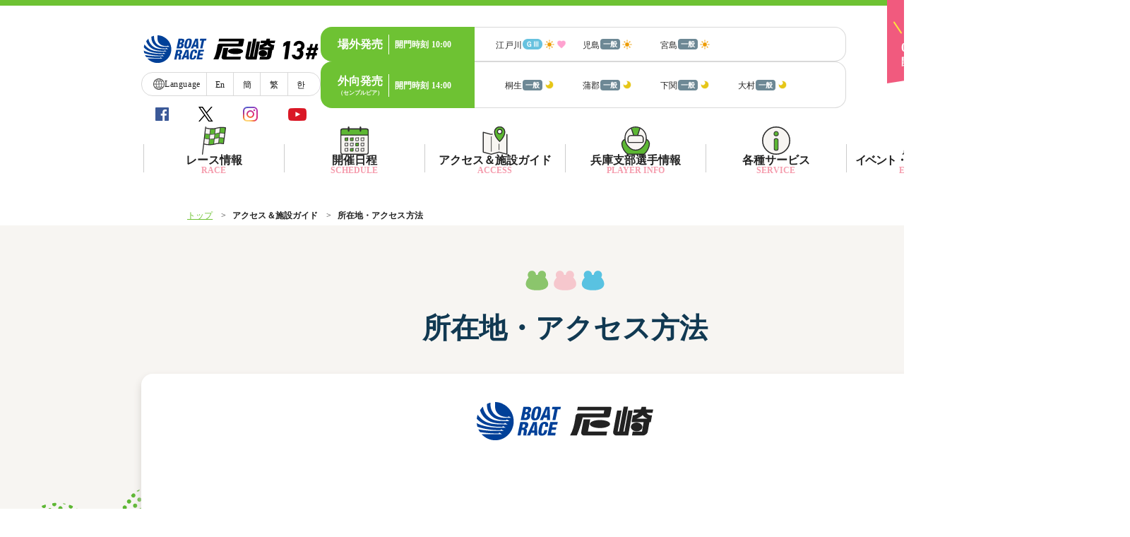

--- FILE ---
content_type: text/html; charset=UTF-8
request_url: https://boatrace-amagasaki.jp/modules/access/
body_size: 46667
content:


<!DOCTYPE html>
<html lang="ja">
	<head>
		<meta charset="UTF-8" />
		

		<!-- Google Tag Manager -->
		<script>(function(w,d,s,l,i){w[l]=w[l]||[];w[l].push({'gtm.start':
		new Date().getTime(),event:'gtm.js'});var f=d.getElementsByTagName(s)[0],
		j=d.createElement(s),dl=l!='dataLayer'?'&l='+l:'';j.async=true;j.src=
		'https://www.googletagmanager.com/gtm.js?id='+i+dl;f.parentNode.insertBefore(j,f);
		})(window,document,'script','dataLayer','GTM-TLSX9N8T');</script>
		<!-- End Google Tag Manager -->
		
		<!-- Google Tag Manager -->
		<script>(function(w,d,s,l,i){w[l]=w[l]||[];w[l].push({'gtm.start':
		new Date().getTime(),event:'gtm.js'});var f=d.getElementsByTagName(s)[0],
		j=d.createElement(s),dl=l!='dataLayer'?'&l='+l:'';j.async=true;j.src=
		'https://www.googletagmanager.com/gtm.js?id='+i+dl;f.parentNode.insertBefore(j,f);
		})(window,document,'script','dataLayer','GTM-KPQPBC3');</script>
		<!-- End Google Tag Manager -->
		
		<!-- Google Tag Manager -->
		<meta http-equiv="Content-Security-Policy:  script-src https://www.googletagmanager.com https://tagassistant.google.com;
img-src https://www.googletagmanager.com https://ssl.google-analytics.com;
frame-src https://www.googletagmanager.com https://tagassistant.google.com;
connect-src https://*.google-analytics.com https://www.google-analytics.com;">
<!-- End Google Tag Manager -->

		<title>ボートレース尼崎 Official Site - 所在地・アクセス方法</title>
		<!-- <meta name="viewport" content="width=device-width,initial-scale=1"> -->
		<meta name="viewport" content="width=1600px">
		<meta name="description" content="BOAT RACE 尼崎公式サイト。レース情報から最新のトピックスまでファン必見の情報が満載です。" />
		<meta name="keywords" content="尼崎競艇,競艇,kyotei,kyoutei,競艇場,boatrace,boat,ボートレース尼崎,ボートレース,尼崎,ボートレース場,兵庫" />

		<meta name="author" content="BoatRace amagasaki" lang="ja" />
		<meta name="copyright" content="© BOATRACE AMAGASAKI. All rights reserved." />
		<meta name="robots" content="INDEX,FOLLOW" />
		<meta http-equiv="X-UA-Compatible" content="IE=edge,chrome=1" />
		<meta name="format-detection" content="telephone=no" />

		<link rel="shortcut icon" type="image/x-icon" href="/favicon.ico" />
		<link rel="shortcut icon" type="image/x-icon" href="/apple-touch-icon.png" />
		
		<link rel="stylesheet" href="/common_layout/css/color.css?ver=1.0.4">
		<link rel="stylesheet" href="/common_layout/css/font.css?ver=1.0.4">
		<link rel="stylesheet" href="/resources/assets/css/reset.css?ver=1.0.4">
		<link rel="stylesheet" href="/resources/assets/css/common_parts.css?ver=1.0.4">
		<link rel="stylesheet" href="/resources/assets/css/common13.css?ver=1.0.4">
		<link rel="stylesheet" href="/resources/assets/css/main.min.css?ver=1.0.4">
		  <link rel="stylesheet" href="/modules/access/css/access.css?ver=1.0.4">		
		<script src="/resources/assets/js/jquery-3.6.0.min.js"></script>
		<script src="/resources/assets/js/common13.js?ver=1.0.2"></script>
		<script src="/resources/assets/js/slick.js?ver=1.0.2"></script>
		
	</head>
	

	<body class="race-open body_access_access">

		

		<!-- Google Tag Manager (noscript) -->
		<noscript><iframe src="https://www.googletagmanager.com/ns.html?id=GTM-KPQPBC3" height="0" width="0" style="display:none;visibility:hidden"></iframe></noscript>
		<!-- End Google Tag Manager (noscript) -->

		<!-- Google Tag Manager (noscript) -->
		<noscript><iframe src="https://www.googletagmanager.com/ns.html?id=GTM-TLSX9N8T" height="0" width="0" style="display:none;visibility:hidden"></iframe></noscript>
		<!-- End Google Tag Manager (noscript) -->

		<!-- ▼▼▼ コンテンツのヘッダー(共通部分) ▼▼▼ -->
		<header class="w_fill">
			<div class="c_header_info_wrapper">
				<div class="c_header_info w_content">
					<!-- ★★★ 今日の日付と開催状況 ★★★ -->
					<div class='c_header_dateinfo'>
						<img class='c_header_ribbon' src='/cdn/pc/images/common/ribbon_kaisai.png' alt='開催'>						<div class="c_header_date"  >01/25（日）<span class="kaimon_ttl">開門時刻</span><span class="kaimon_time">9:50</span></div>					</div>
					<div class="c_header_left_block state-open">
						<!-- ★★★ ヘッダLogo ★★★ -->
													<div class="c_header_jo_logo"><a class="header_jo_logo" href="/"><img src="/cdn/pc/images/common/logo.svg" alt="BOATRACE 尼崎"></a>BOATRACE 尼崎</div>
												<div class='header_lang_menu c_footer_global_lang_menu'>
								<ul class='global_lang_menu'>
									<li class='item_lang_menu'>
										<span class='global_lang_menu_ttl'>
											<img src="/cdn/pc/images/common/ico_globe.svg?ver='.IMG_VER'" alt="地球儀の画像" />
												<span class='global_lang_menu_title'>Language</span>
										</span>
									</li>
									<li class='item_lang_menu'><a href="/modules/lang/">En</a></li>
									<li class='item_lang_menu'><a href="/modules/lang/?page=index_cchinese_sub">簡</a></li>
									<li class='item_lang_menu'><a href="/modules/lang/?page=index_tchinese_sub">繁</a></li>
									<li class='item_lang_menu'><a href="/modules/lang/?page=index_korean_sub">한</a></li>
								</ul>
						</div>
		<div class="header_sns_content">
		<a href="https://www.facebook.com/boatraceamagasaki" target="_blank">
			<img src="/cdn/pc/images/top/ico-header-fb.png"  alt="Facebook" />
		</a>
		<a  href="https://twitter.com/AMABOATRACE" target="_blank">
			<img src="/cdn/pc/images/top/ico-header-x.png" alt="X" />
		</a>
		<a href="https://www.instagram.com/ama_boatrace/" target="_blank">
			<img src="/cdn/pc/images/top/ico-header-insta.png" alt="Instagram" />
		</a>
		<a  href="https://www.youtube.com/channel/UC-vpH4QQKPwsqsbESOfNgZQ" target="_blank">
			<img src="/cdn/pc/images/top/ico-header-youtube.png" alt="YouTube" />
		</a>
	</div>
					</div>

					<div class="c_header_right_block">
					<!-- ★★★ 発売情報 ★★★ -->
					
<!-- ▼▼▼ 発売エリアレイアウト生成 ▼▼▼ -->
<div class="c_header_hatsubai">
    <div class="hatsubai_block jogai">
        <div class="hatsubai_header">
            <span class="item_title hatsubai_jogai_area">場外発売</span>
            <div class="item_kaimon">
				<span>開門時刻</span>
				<span class="item_time">10:00</span>
			</div>
        </div>
        <div class="hatsubai_data">
            <ul class="hatsubai_data_list">
                			<li>
				<div class="jo_grade_area">
					<span class="item_jo">江戸川</span>
					<span class="par-ico_grade col-G3">ＧⅢ</span>
				</div>
				<i class='mark is-day'></i>
				<i class='mark is-lady'></i>
			</li>			<li>
				<div class="jo_grade_area">
					<span class="item_jo">児島</span>
					<span class="par-ico_grade col-IP">一般</span>
				</div>
				<i class='mark is-day'></i>
				
			</li>			<li>
				<div class="jo_grade_area">
					<span class="item_jo">宮島</span>
					<span class="par-ico_grade col-IP">一般</span>
				</div>
				<i class='mark is-day'></i>
				
			</li>            </ul>
        </div>
    </div>
    <div class="hatsubai_block sotomuke">
        <div class="hatsubai_header">
			<div class="hatsubai_sotomuke_area">
				<span class="item_title">外向発売</span>
				<span class="item_title_small">（センプルピア）</span>
			</div>
            <div class="item_kaimon">開門時刻<span class="item_time">14:00</span></div>
        </div>
        <div class="hatsubai_data">
            <ul class="hatsubai_data_list">
                			<li>
				<div class="jo_grade_area">
					<span class="item_jo">桐生</span>
					<span class="par-ico_grade col-IP">一般</span>
				</div>
				<i class='mark is-nighter'></i>
				
			</li>			<li>
				<div class="jo_grade_area">
					<span class="item_jo">蒲郡</span>
					<span class="par-ico_grade col-IP">一般</span>
				</div>
				<i class='mark is-nighter'></i>
				
			</li>			<li>
				<div class="jo_grade_area">
					<span class="item_jo">下関</span>
					<span class="par-ico_grade col-IP">一般</span>
				</div>
				<i class='mark is-nighter'></i>
				
			</li>			<li>
				<div class="jo_grade_area">
					<span class="item_jo">大村</span>
					<span class="par-ico_grade col-IP">一般</span>
				</div>
				<i class='mark is-nighter'></i>
				
			</li>            </ul>
        </div>
    </div>
</div>
<!-- ▲▲▲ 発売エリアレイアウト生成 ▲▲▲ -->					</div>
				</div>
			</div>
			<!-- ★★★ ヘッダーメニュー ★★★ -->
			<div class="c_header_menu">
				<div class="c_header_menu_wrapper w_content">
					<div class="c_header_menu_main_block"> 
<div class="ctg_menu_title_wrapper"><img class="ctg_menu_img" src="/cdn/pc/images/common/ico_race.svg" alt="レース情報"><div class="ctg_menu_title"><span class="ctg_menu_main_title">レース情報</span><span class="ctg_menu_sub_title">RACE</span></div></div> 
<div class="header_menu_list header_menu_raceinfo"> 
<ul class="ctg_raceinfo js-ctg_tabs"> 
<li class="js-tab">	
										<a href="/modules/raceinfo/"><span class="ctg_link_text">シリーズインデックス</span>
										</a>
									</li> 
<li class="js-tab">	
										<a href="/modules/raceinfo/?page=index_tenbo"><span class="ctg_link_text">レース展望</span>
										</a>
									</li> 
<li class="js-tab">	
										<a href="/modules/raceinfo/?page=index_resultlist"><span class="ctg_link_text">レース結果</span>
										</a>
									</li> 
<li class="js-tab">	
										<a href="/modules/datafile/"><span class="ctg_link_text">モーターランキング</span>
										</a>
									</li> 
<li class="js-tab">	
										<a href="/modules/datafile/?page=index_boat"><span class="ctg_link_text">ボートデータ</span>
										</a>
									</li> 
<li class="js-tab">	
										<a href="/modules/datafile/?page=index_deme"><span class="ctg_link_text">出目データ</span>
										</a>
									</li> 
<li class="js-tab">	
										<a href="/modules/raceinfo/?page=index_pdf"><span class="ctg_link_text">出走表・前日予想PDF</span>
										</a>
									</li> 
<li class="js-tab">	
										<a href="/modules/raceinfo/?page=index_timerank"><span class="ctg_link_text">モーター抽選結果・<br>前検タイムランキング</span>
										</a>
									</li> 
<li class="js-tab">	
										<a href="/modules/raceinfo/?page=index_tokutenrank"><span class="ctg_link_text">得点率ランキング</span>
										</a>
									</li> 
<li class="js-tab">	
										<a href="/modules/raceinfo/?page=index_racecourse"><span class="ctg_link_text">進入コース別選手成績</span>
										</a>
									</li> 
<li class="js-tab">	
										<a href="/modules/datafile/?page=index_suimen"><span class="ctg_link_text">水面特性・進入コース別情報</span>
										</a>
									</li> 
<li class="js-tab">	
										<a href="/modules/datafile/?page=index_syokin"><span class="ctg_link_text">賞金ランキング</span>
										</a>
									</li> 
<li class="js-tab">	
										<a href="https://www.boatrace.jp/owpc/pc/data/racersearch/index" rel="noopener" target="_blank"><span class="ctg_link_text">選手検索</span>
										</a>
									</li> 
</ul> 
<div class="header_menu_list_boat"></div> 
</div> 
</div> 
<div class="c_header_menu_main_block"> 
<a href="/modules/cal/" class="ctg_menu_title_wrapper"><img class="ctg_menu_img" src="/cdn/pc/images/common/ico_schedule.svg" alt="開催日程"><div class="ctg_menu_title link_menu"><span class="ctg_menu_main_title">開催日程</span><span class="ctg_menu_sub_title">SCHEDULE</span></div></a> 
</div> 
<div class="c_header_menu_main_block"> 
<div class="ctg_menu_title_wrapper"><img class="ctg_menu_img" src="/cdn/pc/images/common/ico_access.svg" alt="アクセス＆施設ガイド"><div class="ctg_menu_title"><span class="ctg_menu_main_title">アクセス＆施設ガイド</span><span class="ctg_menu_sub_title">ACCESS</span></div></div> 
<div class="header_menu_list header_menu_access"> 
<ul class="ctg_access js-ctg_tabs"> 
<li class="js-tab">	
										<a href="/modules/access/"><span class="ctg_link_text">所在地・アクセス方法</span>
										</a>
									</li> 
<li class="js-tab">	
										<a href="/modules/access/?page=index_timetable"><span class="ctg_link_text">ファン送迎バス時刻表</span>
										</a>
									</li> 
<li class="js-tab">	
										<a href="/modules/access/?page=index_facility"><span class="ctg_link_text">施設案内</span>
										</a>
									</li> 
<li class="js-tab">	
										<a href="/modules/access/?page=index_payseat"><span class="ctg_link_text">有料席について</span>
										</a>
									</li> 
</ul> 
<div class="header_menu_list_boat"></div> 
</div> 
</div> 
<div class="c_header_menu_main_block"> 
<div class="ctg_menu_title_wrapper"><img class="ctg_menu_img" src="/cdn/pc/images/common/ico_player_info.svg" alt="兵庫支部選手情報"><div class="ctg_menu_title"><span class="ctg_menu_main_title">兵庫支部選手情報</span><span class="ctg_menu_sub_title">PLAYER INFO</span></div></div> 
<div class="header_menu_list header_menu_racers"> 
<ul class="ctg_racers js-ctg_tabs"> 
<li class="js-tab">	
										<a href="/modules/racers/"><span class="ctg_link_text">兵庫支部選手一覧</span>
										</a>
									</li> 
<li class="js-tab">	
										<a href="/modules/racers/?page=index_shibu_winner"><span class="ctg_link_text">兵庫支部選手優勝実績</span>
										</a>
									</li> 
<li class="js-tab">	
										<a href="/modules/racers/?page=index_racer_list"><span class="ctg_link_text">兵庫支部選手プロフィール一覧</span>
										</a>
									</li> 
</ul> 
<div class="header_menu_list_boat"></div> 
</div> 
</div> 
<div class="c_header_menu_main_block"> 
<div class="ctg_menu_title_wrapper"><img class="ctg_menu_img" src="/cdn/pc/images/common/ico_information.svg" alt="各種サービス"><div class="ctg_menu_title"><span class="ctg_menu_main_title">各種サービス</span><span class="ctg_menu_sub_title">SERVICE</span></div></div> 
<div class="header_menu_list service_width header_menu_service"> 
<ul class="ctg_service js-ctg_tabs"> 
<li class="js-tab">	
										<a href="/modules/service/"><span class="ctg_link_text">電話投票キャンペーン</span>
										</a>
									</li> 
<li class="js-tab">	
										<a href="/modules/entry/present/"><span class="ctg_link_text">月1プレゼント</span>
										</a>
									</li> 
<li class="js-tab">	
										<a href="/modules/service/?page=index_cashless"><span class="ctg_link_text">キャッシュレスカード</span>
										</a>
									</li> 
<li class="js-tab">	
										<a href="/modules/service/?page=index_mooovi"><span class="ctg_link_text">Moooviあまがさき</span>
										</a>
									</li> 
<li class="js-tab">	
										<a href="/modules/service/?page=index_official_sns"><span class="ctg_link_text">ボートレース尼崎公式SNS</span>
										</a>
									</li> 
<li class="js-tab">	
										<a href="/modules/service/?page=index_mascot"><span class="ctg_link_text">場内販売グッズ及び<br>マスコットキャラクター<br>紹介コーナー</span>
										</a>
									</li> 
</ul> 
<div class="header_menu_list_boat"></div> 
</div> 
</div> 
<div class="c_header_menu_main_block"> 
<a href="/modules/event/" class="ctg_menu_title_wrapper"><img class="ctg_menu_img" src="/cdn/pc/images/common/ico_event_service.svg" alt="イベント・ファンサービス"><div class="ctg_menu_title link_menu event_font_size"><span class="ctg_menu_main_title">イベント・ファンサービス</span><span class="ctg_menu_sub_title">EVENTS</span></div></a> 
</div> <!-- ◀◀◀ ヘッダーメニューを表示します(共通部分) -->
				</div>
			</div>
		</header>
		<!-- ▲▲▲ コンテンツのヘッダー(共通部分) ▲▲▲ -->


		<!-- ▼▼▼ メインコンテンツ ▼▼▼ -->
		<div id="maincontainer" class="w_fill second_page_container">
			<div class="maincontainer_wrapper">
				<!-- ここからパンくず ▶▶▶ -->
									<div class="breadcrumbs">
						<ul class="w_content"><li class="pankuzu_li"><a href="/" alt="トップを開く">トップ</a></li><li class="pankuzu_li">アクセス＆施設ガイド</li><li>所在地・アクセス方法</li></ul>
					</div>
					<div class="c_second_page_title">
							<img class="c_second_page_titler_svg" src="/cdn/pc/images/common/ico_h1_decoration.svg">
							<h1 class="second_page_title">所在地・アクセス方法</h1>
							</div>									<main>
<div id="com_content_wrapper" class="w_content">
    <div class="com_content">
        <div class="categoryAccess">
            <div class="mapTitlePart">
                <img src="/cdn/pc/images/access/traffic/amagasaki_logo.svg" alt="尼崎ボートレース場">
            </div>
            <div class="mapArea">
            <iframe src="https://www.google.com/maps/embed?pb=!1m14!1m8!1m3!1d3279.43103650454!2d135.393967!3d34.719528!3m2!1i1024!2i768!4f13.1!3m3!1m2!1s0x6000ee41f0c65eed%3A0x94944f35f7f67931!2zQk9BVCBSQUNFIOWwvOW0jijlsLzltI7nq7boiYfloLQp!5e0!3m2!1sja!2sus!4v1702625700810!5m2!1sja!2sus"  style="border:0; " allowfullscreen="" loading="lazy" referrerpolicy="no-referrer-when-downgrade"></iframe>
            </div>
            <div class="shisetsuInfo">
                <div class="honjoInfo"><!-- 左側コンテンツ -->
                    <h3 class="parTitle03">ボートレース尼崎</h3>
                    <div class="info">
                        <table>
                            <tbody>
                                <tr>
                                    <th><span>住所</span></th>
                                    <td colspan="2" class="infoText">〒660-0082<br />兵庫県尼崎市水明町199-1</td>
                                </tr>
                                <tr>
                                    <th><span>電話</span></th>
                                    <td colspan="2" class="infoText">06-6419-3181</td>
                                </tr>
                                <tr>
                                    <th><span>開門時間</span></th>
                                    <td colspan="2" class="infoText">10時～16時30分<br />
                                    <span>※グレードレース開催時は開門時間が早くなる場合があります。</span></td>
                                </tr>
                                <tr>
                                    <th><span>入場料</span></th>
                                    <td colspan="2" class="infoText">100円</td>
                                </tr>
                                <tr>
                                    <th><span>レース非開催日の払い戻し</span></th>
                                    <td colspan="2" class="infoText">センプルピアでの払い戻しをご利用ください。</td>
                                </tr>
                                <tr>
                                    <th rowspan="4"><span>駐車場</</th>
                                    <td class="infoTextHalf">ボートレース<br />尼崎南駐車場<br />
103台
<p><a href="https://www.google.co.jp/maps/place/GS%E3%83%91%E3%83%BC%E3%82%AF+%E3%83%9C%E3%83%BC%E3%83%88%E3%83%AC%E3%83%BC%E3%82%B9%E5%B0%BC%E5%B4%8E%E5%8D%97%E9%A7%90%E8%BB%8A%E5%A0%B4/@34.7170329,135.3893983,17z/data=!4m8!1m2!2m1!1z44Oc44O844OI44Os44O844K55bC85bSO5Y2X6aeQ6LuK5aC0!3m4!1s0x6000ee6999bd1e15:0x1d08fd66be95f6a7!8m2!3d34.717133!4d135.391474?hl=ja" target="_blank">詳細はこちら</a></p></td>
                                    <td class="infoTextHalf">60分：200円 （最大400円）</td>
                                </tr>
                                <tr>
                                    <td rowspan="3" class="infoTextHalf">ボートレース<br />尼崎西駐車場<br />
84台</td>
                                    <td class="infoTextHalf_r">平日のレース開催日および場外発売、<br />専売日当日<br />1,300円／1 回</td>
                                </tr>
                                <tr>
                                    <td class="infoTextHalf_r">土、日、祝日のレース開催日当日<br />1,500円／1 回</td>
                                </tr>                                <tr>
                                    <td class="infoTextHalf_r">非開催日 100円／30分（最大500円）</td>
                                </tr>
                            </tbody>
                        </table>
                    </div>
                    <p><span>※ いずれも当日の深夜 24 時を過ぎると翌日の料金が加算されます。<br />
                    ※ GSPark（ジーエスパーク）の看板が目印です。<br />
                    ※ 近隣店舗などには駐車しないでください。発見した場合は、入場をお断りする場合がございま<br/>　 す。</span></p>
                </div>
                <div class="sotoInfo"><!-- 右側コンテンツ -->
                    <h3 class="parTitle03">外向前売発売所</h3>
                    <div class="info">
                    <table>
                        <tbody>
                            <tr>
                                <th><span>営業時間</span></th>
                                    <td class="infoText">7時30分～第12レース締め切り</td>
                                </tr>
                            </tbody>
                        </table>
                    </div>
                    <h3 class="parTitle03">外向発売所（センプルピア）</h3>
                    <p>尼崎センタープール前駅改札出てすぐ左！<br />1日最大9場、モーニング・ナイターレース発売対応！<br />
（モーニングレースは第4レースからの発売となります。）</p>
                    <div class="info">
                        <table>
                            <tbody>
                                <tr>
                                    <th><span>営業時間</span></th>
                                    <td class="infoText">本場／開催日 14時～21時<br />
本場／非開催日 10時～21時<br />
<span>※営業終了はナイターレース終了時。</span></td>
                                </tr>
                                <tr>
                                    <th><span>観覧席</span></th>
                                    <td class="infoText">一般席 104 席<br />
有料指定席 40 席</td>
                                </tr>
                                <tr>
                                    <th rowspan="2"><span>有料指定席料金</span></th>
                                    <td class="infoText">デイ
                                        <ul>
                                            <li>10時～レース終了まで 3,000円</li>
                                            <li>10時～17時まで 2,000円</li>
                                            <li>14時～レース終了まで 2,000円</li>
                                            <li>17時～レース終了まで 1,000円</li>
                                        </ul>
                                    </td>
                                </tr>
                                <tr>
                                    <td class="infoText">ナイター
                                        <ul>
                                            <li>14時～レース終了まで 1,500円</li>
                                            <li>17時～レース終了まで 1,000円</li>
                                        </ul>
                                    </td>
                                </tr>
                                <tr>
                                    <th><span>HP</span></th>
                                    <td class="infoText"><a href="https://cenplpia-amagasaki.jp/" target="_blank">https://cenplpia-amagasaki.jp/</a></td>
                                </tr>
                            </tbody>
                        </table>
                    </div>
                </div>  
            </div>
            <h3 class="parTitle01 u-mb_20">アクセス情報</h3> <!-- アクセス情報 -->
            <div class="accessInfo">
                <div class="honjoInfo">
                    <h4 class="parTitle02 u-mb_20"><img src="/cdn/pc/images/access/traffic/ico_train_g.png" class="u-mr_10" alt="train"/>鉄道</h4>
                    <img class="train" src="/cdn/pc/images/access/traffic/img_map_train1.png" alt="train_dummy"/>
                    <div class="div-kome">
	<p class="kome">※</p>
	<p>阪神電車をご利用の際は直通特急または急行に乗り、梅田駅から乗車の場合は「尼崎駅」、神戸三宮駅からは「西宮駅」で普通に乗り換えると、より早く到着できます。</p>
</div>
                </div>
                <div class="sotoInfo">
                    <h4 class="parTitle02 u-mb_20 rightbus"><img src="/cdn/pc/images/access/traffic/ico_bus_g.png" class="u-mr_10" alt="train"/>無料バス</h4>
                    <img class="bus" src="/cdn/pc/images/access/traffic/img_map_bus1.png" alt="無料ファンバス"/>
                </div>

            </div>
            <div class="dotted_line"></div>
            <div class="carRouteInfo">
                <h4 class="parTitle02 u-mb_20"><img src="/cdn/pc/images/access/traffic/ico_car_g.png" class="u-mr_10" alt="car"/>車</h4>
                    <div class="carRoute">
                        <p>お車でお越しの場合、カーナビゲーションでは正門付近へ案内されることがありますので、ボートレース尼崎の駐車場をご利用されるお客様は、下記のルートガイド（大阪方面から、神戸方面から）をご利用ください。<br />ラグジュアリーシートをご利用のお客様はボートレース尼崎の駐車場（南駐車場、西駐車場）を無料でご利用いただけます。</p>
                    </div>
                <h3 class="parTitle03">ルートガイド　大阪方面から</h3>
                <div class="routeList">
                    <ul>
                        <li>
                        <div class="kyuDiv B1">
                                <div class="text">01</div>
                            </div>

                            <p><img src="/cdn/pc/images/access/traffic/car_osaka_01.jpg"><br />国道43号線からお越しください。国道43号線から「道意」交差点を右折します。</p>
                        </li>
                        <li>
                        <div class="kyuDiv B1">
                                <div class="text">02</div>
                            </div>

                            <p><img src="/cdn/pc/images/access/traffic/car_osaka_02.jpg"><br />阪神電車「尼崎センタープール前」駅手前の信号を左折します。左側の「うがき歯科医院」が目印です。</p>
                        </li>
                        <li>
                        <div class="kyuDiv B1">
                                <div class="text">03</div>
                            </div>

                            <p><img src="/cdn/pc/images/access/traffic/car_osaka_03.jpg"><br />突き当りまで直進します。左手にある「道意神社」の白い壁が目印です。</p>
                        </li>
                        <li>
                        <div class="kyuDiv B1">
                                <div class="text">04</div>
                            </div>

                            <p><img src="/cdn/pc/images/access/traffic/car_osaka_04.jpg"><br />突き当りを右折します。しばらく直進します。（途中から一方通行になります）</p>
                        </li>
                        <li>
                        <div class="kyuDiv B1">
                                <div class="text">05</div>
                            </div>

                            <p><img src="/cdn/pc/images/access/traffic/car_osaka_05.jpg"><br />阪神電車の高架を越えるとすぐ右側に「南駐車場」があります。</p>
                        </li>
                        <li>
                        <div class="kyuDiv B1">
                                <div class="text">06</div>
                            </div>

                            <p><img src="/cdn/pc/images/access/traffic/car_osaka_06.jpg"><br />南駐車場を通り過ぎるとディスカウントドラッグコスモスが見えてきます。</p>
                        </li>
                        <li>
                        <div class="kyuDiv B1">
                                <div class="text">07</div>
                            </div>

                            <p><img src="/cdn/pc/images/access/traffic/car_osaka_07.jpg"><br />ディスカウントドラッグコスモスが見えてきたら進行方向右側に「西駐車場」があります。</p>
                        </li>
                    </ul>
                </div>
                <h3 class="parTitle03">ルートガイド　神戸方面から</h3>
                <div class="routeList">
                    <ul>
                        <li>
                        <div class="kyuDiv B1">
                                <div class="text">01</div>
                            </div>
                            <p><img src="/cdn/pc/images/access/traffic/car_kobe_01.jpg"><br />国道43号線からお越しください。国道43号線から「緑川」交差点を左折します。</p>
                        </li>
                        <li>
                        <div class="kyuDiv B1">
                                <div class="text">02</div>
                            </div>
                            <p><img src="/cdn/pc/images/access/traffic/car_kobe_02.jpg"><br />しばらく直進します。（途中から一方通行になります）</p>
                        </li>
                        <li>
                        <div class="kyuDiv B1">
                                <div class="text">03</div>
                            </div>
                            <p><img src="/cdn/pc/images/access/traffic/car_kobe_03.jpg"><br />阪神電車の高架を越えるとすぐ右側に「南駐車場」があります。</p>
                        </li>
                        <li>
                        <div class="kyuDiv B1">
                                <div class="text">04</div>
                            </div>
                            <p><img src="/cdn/pc/images/access/traffic/car_kobe_04.jpg"><br />南駐車場を通り過ぎるとディスカウントドラッグコスモスが見えてきます。</p>
                        </li>
                        <li class="last">
                        <div class="kyuDiv B1">
                                <div class="text">05</div>
                            </div>
                            <p><img src="/cdn/pc/images/access/traffic/car_kobe_05.jpg"><br />ディスカウントドラッグコスモスが見えてきたら進行方向右側に「西駐車場」があります。</p>
                        </li>
                    </ul>
                </div>

            </div>
<!-- 無料バス情報はここから --> 

<!--　無料バス情報はここまで  -->
        </div>
    </div>
</div>				</main>
			</div>
		</div>
		<!-- ▲▲▲ メインコンテンツ ▲▲▲ -->

		<!-- ▼▼▼ コンテンツのフッター(共通部分) ▼▼▼ -->
		<footer class="w_fill">			
			<div class="c_footer_menu w_fill">
				<!-- フッターバナーエリア！ -->
				<section class="w_fill top_footer_banner_content">
					<div class="top_footer_wave_img"></div>
					<div class="top_footer_banner_wrapper">
						
					            <div class="top_footer_banner_inner_content">
                <ul class="top_footerbnr_list"><li class='top_footerbnr'><a href='https://amagasaki.brcp.jp/bbc' target='_blank'><img src='/uploads/cdn/banner/footer_banner/data/20260122_bbc.jpg?ver=20260114163725' alt='尼崎BBC特設サイト'></a></li><li class='top_footerbnr'><a href='https://gamble-shindan.com/?utm_source=sitelink&utm_medium=banner&utm_campaign=boatrace202203/' target='_blank'><img src='/uploads/cdn/banner/footer_banner/data/selfcheck.png?ver=20260114163725' alt='セルフチェック'></a></li><li class='top_footerbnr'><a href='https://www.boatrace.jp/bosyu/?utm_source=link&utm_medium=tb13&utm_campaign=tbnew' target='_blank'><img src='/uploads/cdn/banner/footer_banner/data/2019teleboat.jpg?ver=20260114163725' alt='テレボート'></a></li><li class='top_footerbnr'><a href='https://sup.jlc.ne.jp/index.php' target='_blank'><img src='/uploads/cdn/banner/footer_banner/data/sapri.jpg?ver=20260114163725' alt='レジャチャンサプリ'></a></li><li class='top_footerbnr'><a href='https://www.boatrace.jp/yamato/pc/extra/bosyu/index.html' target='_blank'><img src='/uploads/cdn/banner/footer_banner/data/bosyu.jpg?ver=20260114163725' alt='レーサー募集'></a></li><li class='top_footerbnr'><a href='https://www.facebook.com/boatracePR' target='_blank'><img src='/uploads/cdn/banner/footer_banner/data/boatrace-kouhou.gif?ver=20260114163725' alt='ボートレース広報'></a></li><li class='top_footerbnr'><a href='http://www.boatrace-pr.jp/' target='_blank'><img src='/uploads/cdn/banner/footer_banner/data/shinkoukai.jpg?ver=20260114163725' alt='振興会'></a></li><li class='top_footerbnr'><a href='https://www.boatrace.jp/extent/pc/teichan/' target='_blank'><img src='/uploads/cdn/banner/footer_banner/data/2024teichan.gif?ver=20260114163725' alt='ていちゃん'></a></li><li class='top_footerbnr'><a href='http://www.nippon-foundation.or.jp/' target='_blank'><img src='/uploads/cdn/banner/footer_banner/data/nihonzaidan.png?ver=20260114163725' alt='日本財団'></a></li><li class='top_footerbnr'><a href='/modules/news/?page=index_info_detail&page_id=info&news_id=000485' target='_self'><img src='/uploads/cdn/banner/footer_banner/data/img_footer_oshirase1.jpg?ver=20260114163725' alt='お客さま相談窓口'></a></li><li class='top_footerbnr'><a href='https://www.bs-tvtokyo.co.jp/boatracespirits/' target='_blank'><img src='/uploads/cdn/banner/footer_banner/data/boatracespirits.jpg?ver=20260114163725' alt='全力YELLボートレーススピッツ'></a></li></ul>
            </div>
					</div>
				</section>
				<div class="w_content footer_content">
					<div class="c_footer_menu_jotitle"><img src="/cdn/pc/images/common/logo_w.svg" alt="BOAT RACE 尼崎">
						<div class="c_footer_contactinfo_wrapper">
							<div class="c_footer_fansupport">
								<div class="fansupport_left">
									<p class="fansupport_txt">HPに関するお問い合わせ</p>
									<div class="fansupport_contact">050-3499-0361</div>
								</div>
							</div>
							<a href="/sp" target="_blank">
								<div class="c_footer_smartph">
									<span class="c_footer_smartph_txt">ボートレース尼崎<br>スマートフォンサイト</span>
									<img class="ico_circle_arrow" src="/cdn/pc/images/common/ico_circle_arrow_g.svg" alt="緑の矢印">
								</div>
							</a>
							<div class='c_footer_global_lang_menu'>
								<ul class='global_lang_menu'>
									<li class='item_lang_menu'>
										<span class='global_lang_menu_ttl'>
											<img src="/cdn/pc/images/common/ico_globe.svg?ver='.IMG_VER'" alt="地球儀の画像" />
												<span class='global_lang_menu_title'>Language</span>
										</span>
									</li>
									<li class='item_lang_menu'><a href="/modules/lang/">En</a></li>
									<li class='item_lang_menu'><a href="/modules/lang/?page=index_cchinese_sub">簡</a></li>
									<li class='item_lang_menu'><a href="/modules/lang/?page=index_tchinese_sub">繁</a></li>
									<li class='item_lang_menu'><a href="/modules/lang/?page=index_korean_sub">한</a></li>
								</ul>
							</div>	
						</div>
					</div>
					<div class="c_footer_global_menu">
						<nav class="c_footer_menu_main">
							<div class="ctg_menu_title_raceinfo"> 
<div class="ctg_menu_title_wrapper"><span class="ctg_menu_border"></span><span class="ctg_menu_title">レース情報</span></div> 
<ul class="ctg_raceinfo"> 
<li><img class="ctg_menu_white_img" src="/cdn/pc/images/common/ico_arrow_w.svg" alt="白い矢印"><a href="/modules/raceinfo/">シリーズインデックス</a></li> 
<li><img class="ctg_menu_white_img" src="/cdn/pc/images/common/ico_arrow_w.svg" alt="白い矢印"><a href="/modules/raceinfo/?page=index_tenbo">レース展望</a></li> 
<li><img class="ctg_menu_white_img" src="/cdn/pc/images/common/ico_arrow_w.svg" alt="白い矢印"><a href="/modules/raceinfo/?page=index_resultlist">レース結果</a></li> 
<li><img class="ctg_menu_white_img" src="/cdn/pc/images/common/ico_arrow_w.svg" alt="白い矢印"><a href="/modules/datafile/">モーターランキング</a></li> 
<li><img class="ctg_menu_white_img" src="/cdn/pc/images/common/ico_arrow_w.svg" alt="白い矢印"><a href="/modules/datafile/?page=index_boat">ボートデータ</a></li> 
<li><img class="ctg_menu_white_img" src="/cdn/pc/images/common/ico_arrow_w.svg" alt="白い矢印"><a href="/modules/datafile/?page=index_deme">出目データ</a></li> 
<li><img class="ctg_menu_white_img" src="/cdn/pc/images/common/ico_arrow_w.svg" alt="白い矢印"><a href="/modules/raceinfo/?page=index_pdf">出走表・前日予想PDF</a></li> 
<li><img class="ctg_menu_white_img" src="/cdn/pc/images/common/ico_arrow_w.svg" alt="白い矢印"><a href="/modules/raceinfo/?page=index_timerank">モーター抽選結果・<br>前検タイムランキング</a></li> 
<li><img class="ctg_menu_white_img" src="/cdn/pc/images/common/ico_arrow_w.svg" alt="白い矢印"><a href="/modules/raceinfo/?page=index_tokutenrank">得点率ランキング</a></li> 
<li><img class="ctg_menu_white_img" src="/cdn/pc/images/common/ico_arrow_w.svg" alt="白い矢印"><a href="/modules/raceinfo/?page=index_racecourse">進入コース別選手成績</a></li> 
<li><img class="ctg_menu_white_img" src="/cdn/pc/images/common/ico_arrow_w.svg" alt="白い矢印"><a href="/modules/datafile/?page=index_suimen">水面特性・進入コース別情報</a></li> 
<li><img class="ctg_menu_white_img" src="/cdn/pc/images/common/ico_arrow_w.svg" alt="白い矢印"><a href="/modules/datafile/?page=index_syokin">賞金ランキング</a></li> 
<li><img class="ctg_menu_white_img" src="/cdn/pc/images/common/ico_arrow_w.svg" alt="白い矢印"><a href="https://www.boatrace.jp/owpc/pc/data/racersearch/index" rel="noopener" target="_blank">選手検索</a></li> 
</ul> 
</div> 
<div class="ctg_menu_title_subinfo_area"> 
<div class="ctg_menu_title_subitem"> 
<div class="ctg_menu_title_wrapper"><span class="ctg_menu_border"><span class="ctg_menu_title">開催日程</span></div> 
<ul class="ctg_wrapper ctg_c"> 
<li><img class="ctg_menu_white_img" src="/cdn/pc/images/common/ico_arrow_w.svg" alt="白い矢印"><a href="/modules/cal/">開催日程</a></li> 
</ul> 
</div> 
<div class="ctg_menu_title_subitem"> 
<div class="ctg_menu_title_wrapper"><span class="ctg_menu_border"><span class="ctg_menu_title">アクセス＆施設ガイド</span></div> 
<ul class="ctg_wrapper ctg_access"> 
<li><img class="ctg_menu_white_img" src="/cdn/pc/images/common/ico_arrow_w.svg" alt="白い矢印"><a href="/modules/access/">所在地・アクセス方法</a></li> 
<li><img class="ctg_menu_white_img" src="/cdn/pc/images/common/ico_arrow_w.svg" alt="白い矢印"><a href="/modules/access/?page=index_timetable">ファン送迎バス時刻表</a></li> 
<li><img class="ctg_menu_white_img" src="/cdn/pc/images/common/ico_arrow_w.svg" alt="白い矢印"><a href="/modules/access/?page=index_facility">施設案内</a></li> 
<li><img class="ctg_menu_white_img" src="/cdn/pc/images/common/ico_arrow_w.svg" alt="白い矢印"><a href="/modules/access/?page=index_payseat">有料席について</a></li> 
</ul> 
</div> 
<div class="ctg_menu_title_subitem"> 
<div class="ctg_menu_title_wrapper"><span class="ctg_menu_border"><span class="ctg_menu_title">兵庫支部選手情報</span></div> 
<ul class="ctg_wrapper ctg_racers"> 
<li><img class="ctg_menu_white_img" src="/cdn/pc/images/common/ico_arrow_w.svg" alt="白い矢印"><a href="/modules/racers/">兵庫支部選手一覧</a></li> 
<li><img class="ctg_menu_white_img" src="/cdn/pc/images/common/ico_arrow_w.svg" alt="白い矢印"><a href="/modules/racers/?page=index_shibu_winner">兵庫支部選手優勝実績</a></li> 
<li><img class="ctg_menu_white_img" src="/cdn/pc/images/common/ico_arrow_w.svg" alt="白い矢印"><a href="/modules/racers/?page=index_racer_list">兵庫支部選手プロフィール一覧</a></li> 
</ul> 
</div> 
<div class="ctg_menu_title_subitem"> 
<div class="ctg_menu_title_wrapper"><span class="ctg_menu_border"><span class="ctg_menu_title">各種サービス</span></div> 
<ul class="ctg_wrapper ctg_service"> 
<li><img class="ctg_menu_white_img" src="/cdn/pc/images/common/ico_arrow_w.svg" alt="白い矢印"><a href="/modules/service/">電話投票キャンペーン</a></li> 
<li><img class="ctg_menu_white_img" src="/cdn/pc/images/common/ico_arrow_w.svg" alt="白い矢印"><a href="/modules/entry/present/">月1プレゼント</a></li> 
<li><img class="ctg_menu_white_img" src="/cdn/pc/images/common/ico_arrow_w.svg" alt="白い矢印"><a href="/modules/service/?page=index_cashless">キャッシュレスカード</a></li> 
<li><img class="ctg_menu_white_img" src="/cdn/pc/images/common/ico_arrow_w.svg" alt="白い矢印"><a href="/modules/service/?page=index_mooovi">Moooviあまがさき</a></li> 
<li><img class="ctg_menu_white_img" src="/cdn/pc/images/common/ico_arrow_w.svg" alt="白い矢印"><a href="/modules/service/?page=index_official_sns">ボートレース尼崎公式SNS</a></li> 
<li><img class="ctg_menu_white_img" src="/cdn/pc/images/common/ico_arrow_w.svg" alt="白い矢印"><a href="/modules/service/?page=index_mascot">場内販売グッズ及びマスコット<br>キャラクター紹介コーナー</a></li> 
</ul> 
</div> 
<div class="ctg_menu_title_subitem"> 
<div class="ctg_menu_title_wrapper"><span class="ctg_menu_border"><span class="ctg_menu_title">初心者の方へ</span></div> 
<ul class="ctg_wrapper ctg_beginner"> 
<li><img class="ctg_menu_white_img" src="/cdn/pc/images/common/ico_arrow_w.svg" alt="白い矢印"><a href="/modules/beginner/">ボートレースの基礎知識</a></li> 
<li><img class="ctg_menu_white_img" src="/cdn/pc/images/common/ico_arrow_w.svg" alt="白い矢印"><a href="/modules/beginner/?page=index_industry">ボートレース業界の仕組み</a></li> 
<li><img class="ctg_menu_white_img" src="/cdn/pc/images/common/ico_arrow_w.svg" alt="白い矢印"><a href="/modules/beginner/?page=index_netvote">インターネット投票の楽しみ方</a></li> 
</ul> 
</div> 
<div class="ctg_menu_title_subitem"> 
<div class="ctg_menu_title_wrapper"><span class="ctg_menu_border"><span class="ctg_menu_title">インフォメーション</span></div> 
<ul class="ctg_wrapper ctg_e"> 
<li><img class="ctg_menu_white_img" src="/cdn/pc/images/common/ico_arrow_w.svg" alt="白い矢印"><a href="/modules/news/">インフォメーション</a></li> 
<li><img class="ctg_menu_white_img" src="/cdn/pc/images/common/ico_arrow_w.svg" alt="白い矢印"><a href="/modules/event/">イベント・ファンサービス</a></li> 
</ul> 
</div> 
</div><!-- ◀◀◀ フッターメニューを表示します(共通部分) -->
						</nav>
					</div>
					<div class='footer_scroll_top'>
						<a id='js-scroll-top' class='item-scroll-top' href='javascript:void(0);'>
						</a>
				</div>
				</div>
			</div>
			<div class="c_footer_general w_fill">
				<div class="w_content c_footer_general_wrapper">
					<div class="c_footer_menu_other">
						<a class="c_footer_menu_other_link" href="/modules/other/"><img class="c_footer_menu_other_link_img" src="/cdn/pc/images/common/ico_footerlink_arrow.svg" alt="黒い矢印"><span>リンク</span></a><!--
							--><a class="c_footer_menu_other_link" href="/modules/other/?page=index_faq"><img class="ctg_menu_white_img" src="/cdn/pc/images/common/ico_footerlink_arrow.svg" alt="黒い矢印"><span>よくある質問</span></a><!--
							--><a class="c_footer_menu_other_link" href="/modules/other/?page=index_pinfo"><img class="ctg_menu_white_img" src="/cdn/pc/images/common/ico_footerlink_arrow.svg" alt="黒い矢印"><span>個人情報の取り扱いについて</span></a><!--
							--><a class="c_footer_menu_other_link" href="/modules/entry/contact/"><img class="ctg_menu_white_img" src="/cdn/pc/images/common/ico_footerlink_arrow.svg" alt="黒い矢印"><span>お問い合わせ</span></a><!--
							--><a class="c_footer_menu_other_link" href="/modules/other/?page=index_sitemap"><img class="ctg_menu_white_img" src="/cdn/pc/images/common/ico_footerlink_arrow.svg" alt="黒い矢印"><span>サイトマップ</span></a><!--
							--><a class="c_footer_menu_other_link" href="/modules/other/?page=index_kankyo"><img class="ctg_menu_white_img" src="/cdn/pc/images/common/ico_footerlink_arrow.svg" alt="黒い矢印"><span>推奨環境</span></a>

					</div>
					<div class="c_footer_copy">
						<!-- <address><span class="copy_mark">©︎</span> BOATRACE MIKUNI. All rights reserved.</address> -->
						<address>©BOATRACE AMAGASAKI All rights reserved.</address>
					</div>
				</div>
			</div>
			<!-- <div class='footer_scroll_top'><a id='js-scroll-top' class='item-scroll-top' href='javascript:void(0);'>TOP</a></div> -->
		</footer>
		<!-- ▲▲▲ コンテンツのフッター(共通部分) ▲▲▲ -->
	</body>
</html>

--- FILE ---
content_type: text/css
request_url: https://boatrace-amagasaki.jp/modules/access/css/access.css?ver=1.0.4
body_size: 8993
content:
@charset "utf-8";

/***************************************
* 所在地・アクセス
*　
***************************************/
.categoryAccess {
	margin: 0 3.0rem;
}
.categoryAccess .mapArea {
	width: 100%;
}
.categoryAccess .mapTitlePart {
	text-align: center;
	width: 25.4rem;
	margin: 0 auto 3rem;
	padding: 4rem 0 0 0;
}
.categoryTraffic .mapTitlePart>img {
	width: 27.2rem;
    margin-bottom: 2rem;
}

.categoryAccess iframe {
    width: 113rem;
    height: 51.8rem;
    border: 0;
	margin: 0 auto;
}
.categoryAccess .shisetsuInfo {
    display: flex;
    flex-wrap: wrap;
    min-height: 31.6rem;
    margin: 3rem 0;
    justify-content: space-between;
}
.categoryAccess .honjoInfo .train {
	width: 100%;
	padding-top: 0.7rem;
}
.categoryAccess .honjoInfo .parTitle03 {
	padding: 0 0 0.5rem;
	margin: 2rem 0rem 2rem 0rem;
	background-image: linear-gradient(90deg, #6EC233 16%, #d9d9d9 10%);
	background-repeat: no-repeat;
	background-size: 125% 5%;
	background-position: bottom;
	color: #000000;
	font-weight: 700;
	font-size: 2.0rem;
}
.categoryAccess .sotoInfo {
	position: relative;
	width: 46.85%;
	padding: 0;
	background-color: #fff;
	margin-left: 4rem;
}
.categoryAccess .sotoInfo .parTitle03 {
	padding: 0 0 0.5rem;
	margin: 2rem 0 2rem 0rem;
	background-image: linear-gradient(90deg, #6EC233 16%, #d9d9d9 10%);
	background-repeat: no-repeat;
	background-size: 125% 5%;
	background-position: bottom;
	color: #000000;
	font-weight: 700;
	font-size: 2.0rem;
}
.categoryAccess .sotoInfo .bus {
	width: 84%;
	margin: 0.5rem 0 0 8rem;
}
.categoryAccess .carRouteInfo .parTitle03 {
	width: 100%;
	padding: 0 0 0rem;
	margin: 2rem 0rem 1.5rem 0rem;
	background-image: linear-gradient(90deg, #6EC233 20%, #d9d9d9 20%);
	background-repeat: no-repeat;
	background-size: 155% 5%;
	background-position: bottom;
	color: #000000;
	font-weight: 700;
	font-size: 2.0rem;
}
.categoryAccess .parTitle02 {
    font-size: 18px;
    font-weight: bold;
    color: #6EC233;
    line-height: 1.6;
	align-items: center;
}
.categoryAccess .carRouteInfo .route-list {
	width: 100%;
}
.categoryAccess .carRouteInfo ul li.last {
	display: inline-block;
	margin: 0 39.6rem 0 0;
}
.categoryAccess .carRouteInfo ul li p {
	width: min-content;
    margin: 0 0 4rem 0;
    font-size: 1.5rem;
    letter-spacing: 0.09rem;
}
.categoryAccess .carRouteInfo ul li .kyuDiv {
	width: 0;
    height: 0;
    border-right: 5.9rem solid transparent;
    z-index: 99;
    position: absolute;
}
.categoryAccess .carRouteInfo ul li .kyuDiv.B1 {
	border-top: 5.9rem solid #6EC233;
}
.categoryAccess .carRouteInfo ul li .kyuDiv .text {
	position: absolute;
    bottom: 2.8rem;
    width: 3.4rem;
    text-align: center;
    font-size: 1.5rem;
    color: #fff;
}
.carRoute p {
	font-size: 1.6rem;
	letter-spacing: 0.06rem;
}
.categoryAccess .parTitle01 {
    position: relative;
    width: 99.5%;
    min-height: 6.4rem;
    font-size: 2.4rem;
    font-weight: bold;
    line-height: 1.6;
    padding: 1.6rem 1rem 0.96rem 1.2rem;
    background-color: var(--BASE_BACKGROUND, #F7F5F2);
    border-left: 1rem solid var(--MAIN_GREEN, #6EC233);
}
.routeList ul {
	display: flex;
	flex-wrap: wrap;
	justify-content: space-between;
}

.categoryAccess .titlePart {
    margin-bottom: 2.7rem;
    align-items: center;
}
.categoryAccess a.parBtn02.redBtn {
	display: inline-flex;
	align-items: center;
    width: 24rem;
    height: 4rem;
    line-height: 4rem;   
}
.categoryAccess .redBtn>span {
	width: 7.5rem;
	height: 1.8rem;
    line-height: 1.8rem;
    font-size: 1.1rem;
    border: 0.1rem solid #ffffff;
	border-radius: 0.2rem;
	margin-left: 0.9rem;
    margin-right: 0.3rem; 
}
.categoryAccess .infoTag {
	display: block;
	width: 7.5rem;
	height: 2.4rem;
	font-weight: bold;
	text-align: center;
	line-height: 1.9;
	border-radius: 0.2rem;
	background-color: #f0cf4c;
	margin-right: 1.5rem;
}

.categoryAccess .infoText span {
    font-weight: normal;
}

.categoryAccess .accessInfo {
    display: flex;
    min-height: 316px;
    margin: 3rem 0;
}
.categoryAccess .mb-20>td {
    margin-bottom: 20px;
}
.categoryAccess td>img {
    width: 22px;
    height: 22px;
    margin-right: 5px;
}
.categoryAccess td.col1 {
    width: 357px;
}
.categoryAccess td.col2 {
    margin-left: 34px;
}
.categoryAccess tr.kaijoNote td {
    margin-left: 90px;
}
/* ボートレース尼崎 */
.categoryAccess .honjoInfo {
    width: 49%;
    padding: 0;
    background-color: #fff;
}
.categoryAccess .honjoInfo .info {
    padding: 0;
    margin: 0;
}
.categoryAccess .honjoInfo .info table {
	margin-bottom: 1.5rem;
	table-layout: initial;
}
.categoryAccess .honjoInfo .info table tbody {
	border-top: #D9D9D9 solid 1px;
	border-left: #D9D9D9 solid 1px;
	border-right: #D9D9D9 solid 1px;
  }

.categoryAccess .honjoInfo .info table th {
	border: #D9D9D9 solid 1px;
	background-color: #113952;
	vertical-align: middle;
}
.categoryAccess .honjoInfo .info table th span {
	display: flex;
	width: 12rem;
	align-items: center;
	line-height: 2.1rem;
	font-size: 1.4rem;
	font-weight: 400;
	justify-content: center;
	padding: 0 1.5rem;
	color: #ffffff;
}
.categoryAccess .honjoInfo .info table td {
	border-bottom: #D9D9D9 solid 1px;
	vertical-align: middle;
}
.categoryAccess .honjoInfo .info .infoText {
	padding: 2rem 0rem 2rem 1rem;
	font-size: 1.4rem;
	width: 100%;
}
.categoryAccess .honjoInfo .info .infoTextHalf {
    padding: 2rem 0rem 2rem 2rem;
    font-size: 1.4rem;
    border-left: solid 1px #d9d9d9;
}
.categoryAccess .honjoInfo .info .infoTextHalf a {
	color: #6EC233;
	text-decoration: underline;
}
.categoryAccess .honjoInfo .info .infoTextHalf_r {
	padding: 2rem 0rem 2rem 2rem;
	font-size: 1.4rem;
	border-left: solid 1px #d9d9d9;
}
.categoryAccess .honjoInfo .info .infoText span {
	font-size: 1.2rem;
	font-weight: 400;
}
.categoryAccess .honjoInfo p span {
	font-size: 1.2rem;
	font-weight: 400;
	letter-spacing: 0.07rem;
}


/* 外向け発売所 */
.categoryAccess .sotoInfo p {
	font-size: 1.6rem;
	font-weight: 400;
	margin-bottom: 2rem;
}
.categoryAccess .sotoInfo .info {
    padding: 0;
}
.categoryAccess .sotoInfo .info table {
	margin-bottom: 2rem;
	table-layout: initial;
}
.categoryAccess .sotoInfo .info table tbody {
	border-top: #D9D9D9 solid 1px;
	border-left: #D9D9D9 solid 1px;
	border-right: #D9D9D9 solid 1px;
  }

.categoryAccess .sotoInfo .info table th {
	border: #D9D9D9 solid 1px;
    background-color: #113952;
    vertical-align: middle;
}
.categoryAccess .sotoInfo .info table th span {
	display: flex;
	width: 13rem;
	align-items: center;
	line-height: 2.1rem;
	font-size: 1.4rem;
	font-weight: 400;
	justify-content: center;
	padding: 0 1.5rem;
	color: #ffffff;
}
.categoryAccess .sotoInfo .info table td {
	border-bottom: #D9D9D9 solid 1px;
	vertical-align: middle;
}
.categoryAccess .sotoInfo .info .infoText {
	padding: 2rem 0rem 2rem 2rem;
	font-size: 1.4rem;
	width: 100%;
}
.categoryAccess .sotoInfo .info .infoText a {
	color: #6EC233;
	text-decoration: underline;
}
.categoryAccess .sotoInfo .info .infoText li {
	list-style: disc;
	margin: 0 0 0 2.2rem;
}
.categoryAccess .sotoInfo h4 {
    margin-bottom: 37px;
    line-height: 1;
}
.categoryAccess .sotoInfo h4>span{
    font-size: 18px;
    padding-left: 10px;
}
.categoryAccess .sotoInfo .infoTag {
    background-color: #f8ecbb;
}
.categoryAccess h4.parTitle02 {
	display: flex;
}
.categoryAccess h4.parTitle02.rightbus {
	margin-left: 7.5rem;
}
.categoryAccess .trainRoute .busFees {
    text-align: right;
    margin-top: 10px;
    margin-bottom: 20px;
}
.categoryAccess .trainRoute .feesTable {
	text-align: right;
}
.categoryAccess .trainRoute .parLink01 {
	font-size: 16px;
	font-weight: normal;
}
.categoryAccess .contentDivider {
	display: block;
	width: 100%;
	height: 5px;
	margin: 30px 0;
	background-image: radial-gradient(#f27326 22%, #ffffff 26%);
	background-position: -4px -5px;
	background-size: 15px 15px;
}
.categoryAccess .busRoute iframe {
    width: 520px;
    height: 293px;
    border: 0;
}
.categoryAccess .busRoute{
	display: flex;
    justify-content: space-between;
}
.categoryAccess .busRoute .timetable h4 {
	font-size: 18px;
	font-weight: bold;
	color: var(--red);
	margin-bottom: 10px;
}
.categoryAccess .busRoute table.parTable01 {
	width: 560px;
	margin-bottom: 1rem;
}
.categoryAccess .busRoute table.parTable01 tr.row2 {
	background-color: #fff8d9;
}
.categoryAccess .busRoute table.parTable01 th{
	width: 185px;
	height: 36px;
	font-size: 16px;
	text-align: left;
	padding-left: 20px;
	background-color: #f5c33c;
	border: 1px solid #bbbbbb;
}
.categoryAccess .busRoute table.parTable01 td {
	width: 94px;
	height: 39px;
	font-size: 14px;
}

.categoryAccess .dotted_line {
	display: block;
	width: 100%;
	border-bottom: 1px solid #d9d9d9;
	padding: 0 1.6rem;
	margin: 4rem 0 4rem;
}

.honjoInfo p {
	margin-top: 1rem;
	letter-spacing: 0.1rem;
	line-height: 1.3;
}

.div-kome {
    display: flex;
}


.div-kome p.kome {
    width: 2rem;
	padding-right: 0.4rem;
}

.mapArea iframe{
	height: 40rem;
}

--- FILE ---
content_type: image/svg+xml
request_url: https://boatrace-amagasaki.jp/cdn/pc/images/common/logo.svg
body_size: 8488
content:
<svg width="255" height="41" viewBox="0 0 255 41" fill="none" xmlns="http://www.w3.org/2000/svg">
<path d="M134.186 18.8481C128.133 18.8481 123.243 20.7222 123.243 23.0486C123.243 25.375 128.133 27.249 134.186 27.249C140.239 27.249 145.128 25.375 145.128 23.0486C145.128 20.7222 140.239 18.8481 134.186 18.8481Z" fill="black"/>
<path d="M145.322 4.95421H110.297L109.522 8.78845H138.839L138.278 12.1272H110.62C109.974 12.1272 109.328 12.3642 108.811 12.8381C108.294 13.312 108.014 13.9367 107.949 14.5829L107.992 14.0228C107.992 14.0228 107.432 17.8571 107.238 18.9772C106.377 24.0608 104.934 29.8983 101.939 34.9603H109.242C112.3 27.8304 114.735 20.2265 115.51 16.1338H142.867C143.341 16.1338 143.836 15.983 144.224 15.6599C144.633 15.3368 144.87 14.906 144.978 14.4321L146.636 6.56976C146.722 6.18203 146.636 5.77276 146.356 5.42811C146.076 5.105 145.688 4.91113 145.301 4.91113L145.322 4.95421Z" fill="black"/>
<path d="M123.717 18.1157H116.587L113.959 31.4925C113.787 32.3325 114.002 33.2372 114.584 33.9481C115.165 34.6589 116.027 35.0251 116.867 35.0251H141.208L141.919 30.8893H121.218L123.738 18.1157H123.717Z" fill="black"/>
<path d="M164.817 8.93934L160.745 30.9754H159.561L164.601 4.86816H159.819L154.779 30.9754H153.357L157.536 8.93934H152.754L148.51 30.9754V31.0185C148.316 31.9878 148.553 33.0002 149.221 33.8188C149.889 34.6373 150.858 35.0466 151.827 35.0466H164.752L169.577 8.93934H164.795H164.817Z" fill="black"/>
<path d="M191.85 7.68976H183.988C183.988 6.87122 183.988 5.96651 184.095 4.9541H179.313C179.055 5.85881 178.732 6.78506 178.322 7.68976H171.063L170.288 11.3732H175.867C174.467 12.7303 172.506 13.7211 169.728 13.9581L168.392 21.0234H181.424L179.615 30.9752H169.641L168.844 34.9817H180.627C181.855 34.9817 183.083 34.5725 184.095 33.7324C185.108 32.8923 185.732 31.7506 185.948 30.5444L187.671 21.0234H189.157L190.493 13.9581C187.563 13.9581 185.668 13.2688 184.698 11.3732H191.01L191.785 7.68976H191.85ZM185.366 17.34H173.885C175.608 16.7799 179.378 15.2936 180.412 13.5057C181.424 15.6167 183.643 16.5645 185.366 17.34Z" fill="black"/>
<path d="M180.024 26.0857C180.024 23.5439 177.245 21.4976 173.842 21.4976C170.438 21.4976 167.638 23.5439 167.638 26.0857C167.638 28.6275 170.417 30.6739 173.842 30.6739C177.267 30.6739 180.024 28.6275 180.024 26.0857Z" fill="black"/>
<path d="M29.089 1.78787C26.5903 0.646219 23.8116 0 20.8605 0C20.602 7.49614 21.2698 8.72396 23.1438 11.3735C26.4826 15.4231 31.6955 15.6385 34.8404 15.7893C35.142 15.3154 35.3574 14.863 35.3574 14.863L38.2869 16.5432C38.2869 16.5432 31.3508 16.5432 30.8985 16.5217C25.0825 16.2632 21.8729 14.7553 19.245 11.8689C17.3709 9.52096 15.9277 6.91454 15.8846 2.58488C15.8846 1.63709 15.8846 1.01241 15.8846 0.624678C14.5491 0.969328 13.2782 1.44322 12.0504 2.02482V2.39101C12.0935 4.35121 11.8781 9.41326 16.6386 14.1522C21.6144 19.0635 28.1628 19.0635 32.8587 19.1281C33.1387 18.6542 33.4187 18.2449 33.4187 18.2449L36.3482 19.9466C36.3482 19.9466 30.1015 19.9035 28.9598 19.9251C26.2026 19.6235 16.5524 20.7221 10.5641 12.1058C8.64698 9.11169 8.21617 7.30227 7.8069 5.36362L7.72073 4.9328C6.51446 5.9883 5.43743 7.17303 4.51118 8.48701C4.70505 9.04706 4.92045 9.67174 4.92045 9.67174C5.71746 11.3735 6.34213 13.0105 8.62544 15.6385C9.48707 16.6294 11.0165 17.9864 13.149 19.2789C17.931 22.1868 24.5224 22.4884 30.8554 22.5961C31.0923 22.2515 31.3724 21.7345 31.3724 21.7345L34.3019 23.4362C34.3019 23.4362 27.3658 23.4362 26.9134 23.3931C25.4271 23.4793 18.1464 23.07 15.26 22.2299C12.0719 21.3683 10.7364 20.8729 7.56995 18.805C4.98507 17.0386 2.89563 14.4753 2.01247 13.2906C1.53857 14.6261 1.19392 16.0262 1.0216 17.4695C2.65869 19.2142 4.42502 20.5713 6.90219 22.0361C13.1274 25.5472 22.9069 25.8918 23.8547 25.9565C24.4793 25.9565 28.8736 26.0857 28.809 26.0642C29.089 25.5903 29.326 25.1379 29.326 25.1379L32.2555 26.8181C32.2555 26.8181 22.713 26.8181 22.2607 26.775C18.0818 26.7104 11.7919 25.8272 8.69006 24.944C6.36367 24.384 3.21874 23.307 0.978516 22.1007C1.10776 23.3716 1.36625 24.5994 1.7109 25.7841C4.51118 26.8827 10.7795 28.5844 18.211 29.166C19.8481 29.403 26.8273 29.4245 26.8273 29.4245C27.1073 28.9506 27.3227 28.5629 27.3227 28.5629L30.2522 30.243C30.2522 30.243 21.3129 30.2861 19.5681 30.243C14.8938 30.2 7.9146 29.5753 2.76639 28.5844C3.26182 29.5968 3.84342 30.5662 4.4681 31.4924C10.3056 32.4833 18.5557 32.9356 20.6236 32.8925C21.7221 32.8925 24.8025 32.8925 24.8025 32.8925C25.0825 32.4186 25.3194 31.9663 25.3194 31.9663L28.249 33.668C28.249 33.668 10.241 33.668 6.23443 33.668C8.06538 35.6067 10.3056 37.2007 12.7828 38.2992C15.303 39.4409 18.1033 40.0871 21.0544 40.0871C32.0617 40.0871 40.9795 31.1693 40.9795 20.162C40.9795 11.9766 36.0682 4.95434 29.0029 1.87403L29.089 1.78787Z" fill="#004098"/>
<path d="M51.4912 4.97607H56.5963C58.9658 4.97607 60.3228 6.09619 59.8274 8.42258C59.4827 10.0381 58.3626 11.3306 56.9625 11.5675V11.6106C57.9534 11.7614 59.3966 12.2137 58.815 15.0786C58.4488 16.7373 57.2641 18.9559 53.3652 18.9559H48.5186L51.4912 4.97607ZM52.3312 16.5219H53.3221C54.6576 16.5219 55.2823 15.6818 55.4762 14.6909C55.7778 13.3123 55.1962 12.7307 54.1837 12.7307H53.1283L52.3312 16.5003V16.5219ZM53.6021 10.5551H54.5069C55.6485 10.5551 56.2516 9.90888 56.467 8.91801C56.6178 8.20717 56.4024 7.41017 55.1962 7.41017H54.2699L53.6021 10.5551Z" fill="#004098"/>
<path d="M63.7265 19.2142C59.3968 19.2142 59.4183 16.3924 60.3661 11.955C61.3139 7.51762 62.4987 4.6958 66.8283 4.6958C71.4811 4.6958 71.0287 8.07768 70.1887 11.955C69.3701 15.8323 68.4008 19.2142 63.7265 19.2142ZM64.1788 17.017C65.5143 17.017 65.9667 15.7892 66.7852 11.955C67.6038 8.12076 67.6684 6.8714 66.3329 6.8714C64.9974 6.8714 64.5881 8.09922 63.7696 11.955C62.951 15.7892 62.8864 17.017 64.1788 17.017Z" fill="#004098"/>
<path d="M75.6815 4.97607H79.7958L80.3128 18.9559H76.9094L76.974 16.2849H73.6352L72.5797 18.9559H69.1763L75.7031 4.97607H75.6815ZM77.1248 7.51787H77.0817L74.6045 13.7431H76.9955L77.1248 7.51787Z" fill="#004098"/>
<path d="M85.2025 7.64711H82.2729L82.833 4.97607H91.9878L91.4277 7.64711H88.4982L86.0856 18.9559H82.7899L85.2025 7.64711Z" fill="#004098"/>
<path d="M48.1094 21.002H53.6238C56.4241 21.002 57.0057 22.7252 56.5964 24.6423C56.1656 26.6671 55.1316 27.6795 53.5376 28.0457V28.0888C55.5624 28.3904 55.3901 29.7044 55.0239 31.5784C54.5069 34.3356 54.55 34.6156 54.9593 34.8095L54.9162 34.9818H51.3836C51.2328 34.5079 51.2974 33.7325 51.642 32.1385C52.159 29.7044 51.9436 29.2089 50.8881 29.2089H49.6388L48.411 34.9818H45.1152L48.0878 21.0235L48.1094 21.002ZM50.1557 26.8825H51.1682C52.5037 26.8825 53.0637 25.8917 53.2361 25.0516C53.473 23.9961 53.2361 23.2853 51.9005 23.2853H50.9097L50.1557 26.861V26.8825Z" fill="#004098"/>
<path d="M61.9169 21.002H66.0312L66.5482 34.9603H63.1448L63.1878 32.3108H59.849L58.7936 34.9603H55.3901L61.9169 21.002ZM63.3817 23.5437H63.3386L60.8615 29.769H63.2525L63.3817 23.5437Z" fill="#004098"/>
<path d="M74.798 25.8488C75.2288 23.8025 75.1857 22.8978 74.0871 22.8978C72.7732 22.8978 72.3854 24.1471 71.61 27.809C70.7268 31.9664 70.6406 33.0434 72.0192 33.0434C73.2255 33.0434 73.6779 31.6433 74.1518 29.4892H77.3182L77.2105 29.9631C76.5643 32.9788 75.2503 35.219 71.1792 35.219C67.108 35.219 67.3018 32.0741 68.2066 27.8737C68.982 24.2979 69.9298 20.7222 74.5826 20.7222C77.469 20.7222 78.8045 21.9715 78.0937 25.2672L77.9645 25.8488H74.798Z" fill="#004098"/>
<path d="M80.4848 21.002H88.5626L88.0025 23.6515H83.1989L82.5958 26.4518H87.0978L86.5377 29.1013H82.0357L81.3464 32.2893H86.3654L85.8053 34.9388H77.5122L80.4848 20.9805V21.002Z" fill="#004098"/>
<path d="M250.244 12.562H253.909L247.855 34.562H244.221L250.244 12.562ZM236.275 25.5565H252.354L252.079 29.1829H236L236.275 25.5565ZM242.976 12.562H246.61L240.587 34.562H236.922L242.976 12.562ZM238.003 17.9411H254.082L253.807 21.5675H237.728L238.003 17.9411Z" fill="black"/>
<path d="M223.002 23.418L224.002 18.792H225.94C228 18.792 229.5 17.424 229.5 15.22C229.5 13.472 228.258 12.408 226.32 12.408C224.458 12.408 223.28 13.586 223.052 15.22H218.34C218.53 10.926 222.064 8 226.586 8C231.374 8 234.283 11.306 234.283 15.22C234.283 18.792 232 20.5 230.5 21.562C232.5 23.062 233 25.062 232.5 28.062C231.5 32.062 228.734 35.046 224.344 35.046C218.796 35.046 216.016 32.318 215.826 28.062H220.5C220.766 29.734 222.16 30.54 224.08 30.52C226 30.5 227.5 28.438 227.5 26.5C227.5 24.562 226.5 23.562 224.94 23.418H223.002Z" fill="black"/>
<path d="M213.83 8.3418L210.07 34.562H204.75L207.499 14.562L203 16.562L204 11.432L209.042 8.3418H213.83Z" fill="black"/>
</svg>


--- FILE ---
content_type: image/svg+xml
request_url: https://boatrace-amagasaki.jp/cdn/pc/images/common/logo_w.svg
body_size: 8470
content:
<svg width="255" height="41" viewBox="0 0 255 41" fill="none" xmlns="http://www.w3.org/2000/svg">
<path d="M134.186 18.8481C128.133 18.8481 123.243 20.7222 123.243 23.0486C123.243 25.375 128.133 27.249 134.186 27.249C140.239 27.249 145.128 25.375 145.128 23.0486C145.128 20.7222 140.239 18.8481 134.186 18.8481Z" fill="white"/>
<path d="M145.322 4.95421H110.297L109.522 8.78845H138.839L138.278 12.1272H110.62C109.974 12.1272 109.328 12.3642 108.811 12.8381C108.294 13.312 108.014 13.9367 107.949 14.5829L107.992 14.0228C107.992 14.0228 107.432 17.8571 107.238 18.9772C106.377 24.0608 104.934 29.8983 101.939 34.9603H109.242C112.3 27.8304 114.735 20.2265 115.51 16.1338H142.867C143.341 16.1338 143.836 15.983 144.224 15.6599C144.633 15.3368 144.87 14.906 144.978 14.4321L146.636 6.56976C146.722 6.18203 146.636 5.77276 146.356 5.42811C146.076 5.105 145.688 4.91113 145.301 4.91113L145.322 4.95421Z" fill="white"/>
<path d="M123.717 18.1157H116.587L113.959 31.4925C113.787 32.3325 114.002 33.2372 114.584 33.9481C115.165 34.6589 116.027 35.0251 116.867 35.0251H141.208L141.919 30.8893H121.218L123.738 18.1157H123.717Z" fill="white"/>
<path d="M164.817 8.93934L160.745 30.9754H159.561L164.601 4.86816H159.819L154.779 30.9754H153.357L157.536 8.93934H152.754L148.51 30.9754V31.0185C148.316 31.9878 148.553 33.0002 149.221 33.8188C149.889 34.6373 150.858 35.0466 151.827 35.0466H164.752L169.577 8.93934H164.795H164.817Z" fill="white"/>
<path d="M191.85 7.68976H183.988C183.988 6.87122 183.988 5.96651 184.095 4.9541H179.313C179.055 5.85881 178.732 6.78506 178.322 7.68976H171.063L170.288 11.3732H175.867C174.467 12.7303 172.506 13.7211 169.728 13.9581L168.392 21.0234H181.424L179.615 30.9752H169.641L168.844 34.9817H180.627C181.855 34.9817 183.083 34.5725 184.095 33.7324C185.108 32.8923 185.732 31.7506 185.948 30.5444L187.671 21.0234H189.157L190.493 13.9581C187.563 13.9581 185.668 13.2688 184.698 11.3732H191.01L191.785 7.68976H191.85ZM185.366 17.34H173.885C175.608 16.7799 179.378 15.2936 180.412 13.5057C181.424 15.6167 183.643 16.5645 185.366 17.34Z" fill="white"/>
<path d="M180.024 26.0857C180.024 23.5439 177.245 21.4976 173.842 21.4976C170.438 21.4976 167.638 23.5439 167.638 26.0857C167.638 28.6275 170.417 30.6739 173.842 30.6739C177.267 30.6739 180.024 28.6275 180.024 26.0857Z" fill="white"/>
<path d="M29.089 1.78787C26.5903 0.646219 23.8116 0 20.8605 0C20.602 7.49614 21.2698 8.72396 23.1438 11.3735C26.4826 15.4231 31.6955 15.6385 34.8404 15.7893C35.142 15.3154 35.3574 14.863 35.3574 14.863L38.2869 16.5432C38.2869 16.5432 31.3508 16.5432 30.8985 16.5217C25.0825 16.2632 21.8729 14.7553 19.245 11.8689C17.3709 9.52096 15.9277 6.91454 15.8846 2.58488C15.8846 1.63709 15.8846 1.01241 15.8846 0.624678C14.5491 0.969328 13.2782 1.44322 12.0504 2.02482V2.39101C12.0935 4.35121 11.8781 9.41326 16.6386 14.1522C21.6144 19.0635 28.1628 19.0635 32.8587 19.1281C33.1387 18.6542 33.4187 18.2449 33.4187 18.2449L36.3482 19.9466C36.3482 19.9466 30.1015 19.9035 28.9598 19.9251C26.2026 19.6235 16.5524 20.7221 10.5641 12.1058C8.64698 9.11169 8.21617 7.30227 7.8069 5.36362L7.72073 4.9328C6.51446 5.9883 5.43743 7.17303 4.51118 8.48701C4.70505 9.04706 4.92045 9.67174 4.92045 9.67174C5.71746 11.3735 6.34213 13.0105 8.62544 15.6385C9.48707 16.6294 11.0165 17.9864 13.149 19.2789C17.931 22.1868 24.5224 22.4884 30.8554 22.5961C31.0923 22.2515 31.3724 21.7345 31.3724 21.7345L34.3019 23.4362C34.3019 23.4362 27.3658 23.4362 26.9134 23.3931C25.4271 23.4793 18.1464 23.07 15.26 22.2299C12.0719 21.3683 10.7364 20.8729 7.56995 18.805C4.98507 17.0386 2.89563 14.4753 2.01247 13.2906C1.53857 14.6261 1.19392 16.0262 1.0216 17.4694C2.65869 19.2142 4.42502 20.5713 6.90219 22.0361C13.1274 25.5472 22.9069 25.8918 23.8547 25.9565C24.4793 25.9565 28.8736 26.0857 28.809 26.0642C29.089 25.5903 29.326 25.1379 29.326 25.1379L32.2555 26.8181C32.2555 26.8181 22.713 26.8181 22.2607 26.775C18.0818 26.7104 11.7919 25.8272 8.69006 24.944C6.36367 24.384 3.21874 23.307 0.978516 22.1007C1.10776 23.3716 1.36625 24.5994 1.7109 25.7841C4.51118 26.8827 10.7795 28.5844 18.211 29.166C19.8481 29.403 26.8273 29.4245 26.8273 29.4245C27.1073 28.9506 27.3227 28.5629 27.3227 28.5629L30.2522 30.243C30.2522 30.243 21.3129 30.2861 19.5681 30.243C14.8938 30.2 7.9146 29.5753 2.76639 28.5844C3.26182 29.5968 3.84342 30.5662 4.4681 31.4924C10.3056 32.4833 18.5557 32.9356 20.6236 32.8925C21.7221 32.8925 24.8025 32.8925 24.8025 32.8925C25.0825 32.4186 25.3194 31.9663 25.3194 31.9663L28.249 33.668C28.249 33.668 10.241 33.668 6.23443 33.668C8.06538 35.6067 10.3056 37.2007 12.7828 38.2992C15.303 39.4409 18.1033 40.0871 21.0544 40.0871C32.0617 40.0871 40.9795 31.1693 40.9795 20.162C40.9795 11.9766 36.0682 4.95434 29.0029 1.87403L29.089 1.78787Z" fill="white"/>
<path d="M51.4912 4.97607H56.5963C58.9658 4.97607 60.3228 6.09619 59.8274 8.42258C59.4827 10.0381 58.3626 11.3306 56.9625 11.5675V11.6106C57.9534 11.7614 59.3966 12.2137 58.815 15.0786C58.4488 16.7373 57.2641 18.9559 53.3652 18.9559H48.5186L51.4912 4.97607ZM52.3312 16.5219H53.3221C54.6576 16.5219 55.2823 15.6818 55.4762 14.6909C55.7778 13.3123 55.1962 12.7307 54.1837 12.7307H53.1283L52.3312 16.5003V16.5219ZM53.6021 10.5551H54.5069C55.6485 10.5551 56.2516 9.90888 56.467 8.91801C56.6178 8.20717 56.4024 7.41017 55.1962 7.41017H54.2699L53.6021 10.5551Z" fill="white"/>
<path d="M63.7265 19.2142C59.3968 19.2142 59.4183 16.3924 60.3661 11.955C61.3139 7.51762 62.4987 4.6958 66.8283 4.6958C71.4811 4.6958 71.0287 8.07768 70.1887 11.955C69.3701 15.8323 68.4008 19.2142 63.7265 19.2142ZM64.1788 17.017C65.5143 17.017 65.9667 15.7892 66.7852 11.955C67.6038 8.12076 67.6684 6.8714 66.3329 6.8714C64.9974 6.8714 64.5881 8.09922 63.7696 11.955C62.951 15.7892 62.8864 17.017 64.1788 17.017Z" fill="white"/>
<path d="M75.6815 4.97607H79.7958L80.3128 18.9559H76.9094L76.974 16.2849H73.6352L72.5797 18.9559H69.1763L75.7031 4.97607H75.6815ZM77.1248 7.51787H77.0817L74.6045 13.7431H76.9955L77.1248 7.51787Z" fill="white"/>
<path d="M85.2025 7.64711H82.2729L82.833 4.97607H91.9878L91.4277 7.64711H88.4982L86.0856 18.9559H82.7899L85.2025 7.64711Z" fill="white"/>
<path d="M48.1094 21.002H53.6238C56.4241 21.002 57.0057 22.7252 56.5964 24.6423C56.1656 26.6671 55.1316 27.6795 53.5376 28.0457V28.0888C55.5624 28.3904 55.3901 29.7044 55.0239 31.5784C54.5069 34.3356 54.55 34.6156 54.9593 34.8095L54.9162 34.9818H51.3836C51.2328 34.5079 51.2974 33.7325 51.642 32.1385C52.159 29.7044 51.9436 29.2089 50.8881 29.2089H49.6388L48.411 34.9818H45.1152L48.0878 21.0235L48.1094 21.002ZM50.1557 26.8825H51.1682C52.5037 26.8825 53.0637 25.8917 53.2361 25.0516C53.473 23.9961 53.2361 23.2853 51.9005 23.2853H50.9097L50.1557 26.861V26.8825Z" fill="white"/>
<path d="M61.9169 21.002H66.0312L66.5482 34.9603H63.1448L63.1878 32.3108H59.849L58.7936 34.9603H55.3901L61.9169 21.002ZM63.3817 23.5437H63.3386L60.8615 29.769H63.2525L63.3817 23.5437Z" fill="white"/>
<path d="M74.798 25.8488C75.2288 23.8025 75.1857 22.8978 74.0871 22.8978C72.7732 22.8978 72.3854 24.1471 71.61 27.809C70.7268 31.9664 70.6406 33.0434 72.0192 33.0434C73.2255 33.0434 73.6779 31.6433 74.1518 29.4892H77.3182L77.2105 29.9631C76.5643 32.9788 75.2503 35.219 71.1792 35.219C67.108 35.219 67.3018 32.0741 68.2066 27.8737C68.982 24.2979 69.9298 20.7222 74.5826 20.7222C77.469 20.7222 78.8045 21.9715 78.0937 25.2672L77.9645 25.8488H74.798Z" fill="white"/>
<path d="M80.4848 21.002H88.5626L88.0025 23.6515H83.1989L82.5958 26.4518H87.0978L86.5377 29.1013H82.0357L81.3464 32.2893H86.3654L85.8053 34.9388H77.5122L80.4848 20.9805V21.002Z" fill="white"/>
<path d="M250.244 12.562H253.909L247.855 34.562H244.221L250.244 12.562ZM236.275 25.5565H252.354L252.079 29.1829H236L236.275 25.5565ZM242.976 12.562H246.61L240.587 34.562H236.922L242.976 12.562ZM238.003 17.9411H254.082L253.807 21.5675H237.728L238.003 17.9411Z" fill="white"/>
<path d="M223.002 23.418L224.002 18.792H225.94C228 18.792 229.5 17.424 229.5 15.22C229.5 13.472 228.258 12.408 226.32 12.408C224.458 12.408 223.28 13.586 223.052 15.22H218.34C218.53 10.926 222.064 8 226.586 8C231.374 8 234.283 11.306 234.283 15.22C234.283 18.792 232 20.5 230.5 21.562C232.5 23.062 233 25.062 232.5 28.062C231.5 32.062 228.734 35.046 224.344 35.046C218.796 35.046 216.016 32.318 215.826 28.062H220.5C220.766 29.734 222.16 30.54 224.08 30.52C226 30.5 227.5 28.438 227.5 26.5C227.5 24.562 226.5 23.562 224.94 23.418H223.002Z" fill="white"/>
<path d="M213.83 8.3418L210.07 34.562H204.75L207.499 14.562L203 16.562L204 11.432L209.042 8.3418H213.83Z" fill="white"/>
</svg>


--- FILE ---
content_type: image/svg+xml
request_url: https://boatrace-amagasaki.jp/cdn/pc/images/common/ico_information.svg
body_size: 1421
content:
<svg width="48" height="40" viewBox="0 0 48 40" fill="none" xmlns="http://www.w3.org/2000/svg">
<g clip-path="url(#clip0_907_78501)">
<mask id="mask0_907_78501" style="mask-type:luminance" maskUnits="userSpaceOnUse" x="0" y="0" width="48" height="40">
<path d="M48 0H0V40H48V0Z" fill="white"/>
</mask>
<g mask="url(#mask0_907_78501)">
<path d="M24 39.2071C34.6089 39.2071 43.209 30.6069 43.209 19.9981C43.209 9.38922 34.6089 0.789062 24 0.789062C13.3912 0.789062 4.79102 9.38922 4.79102 19.9981C4.79102 30.6069 13.3912 39.2071 24 39.2071Z" fill="#F7F5F2" stroke="#2D2D2D" stroke-width="1.582" stroke-linecap="round" stroke-linejoin="round"/>
<path d="M24.0004 13.2625C25.6898 13.2625 27.0594 11.893 27.0594 10.2035C27.0594 8.51409 25.6898 7.14453 24.0004 7.14453C22.311 7.14453 20.9414 8.51409 20.9414 10.2035C20.9414 11.893 22.311 13.2625 24.0004 13.2625Z" fill="#5DB733" stroke="#2D2D2D" stroke-width="1.088" stroke-linecap="round" stroke-linejoin="round"/>
<path d="M24.1506 17.043H23.8496C22.3772 17.043 21.1836 18.2366 21.1836 19.709V31.166C21.1836 32.6384 22.3772 33.832 23.8496 33.832H24.1506C25.623 33.832 26.8166 32.6384 26.8166 31.166V19.709C26.8166 18.2366 25.623 17.043 24.1506 17.043Z" fill="#5DB733" stroke="#2D2D2D" stroke-width="1.088" stroke-linecap="round" stroke-linejoin="round"/>
</g>
</g>
<defs>
<clipPath id="clip0_907_78501">
<rect width="48" height="40" fill="white"/>
</clipPath>
</defs>
</svg>


--- FILE ---
content_type: image/svg+xml
request_url: https://boatrace-amagasaki.jp/cdn/pc/images/common/ico_schedule.svg
body_size: 3790
content:
<svg width="48" height="40" viewBox="0 0 48 40" fill="none" xmlns="http://www.w3.org/2000/svg">
<g clip-path="url(#clip0_907_78497)">
<mask id="mask0_907_78497" style="mask-type:luminance" maskUnits="userSpaceOnUse" x="0" y="0" width="48" height="40">
<path d="M48 0H0V40H48V0Z" fill="white"/>
</mask>
<g mask="url(#mask0_907_78497)">
<path d="M40.7226 3.48047H7.27562C5.82035 3.48047 4.64062 4.6602 4.64062 6.11547V36.6605C4.64062 38.1157 5.82035 39.2955 7.27562 39.2955H40.7226C42.1779 39.2955 43.3576 38.1157 43.3576 36.6605V6.11547C43.3576 4.6602 42.1779 3.48047 40.7226 3.48047Z" fill="#F7F5F2" stroke="#2D2D2D" stroke-width="1.412" stroke-linecap="round" stroke-linejoin="round"/>
<path d="M7.27563 3.48047H40.7236C41.4221 3.48073 42.0919 3.75833 42.5858 4.25224C43.0798 4.74616 43.3574 5.41597 43.3576 6.11447V12.1345H4.64062V6.11447C4.64089 5.4158 4.91862 4.74583 5.41275 4.25189C5.90688 3.75795 6.57695 3.48047 7.27563 3.48047Z" fill="#5DB733" stroke="#2D2D2D" stroke-width="1.412" stroke-linecap="round" stroke-linejoin="round"/>
<path d="M14.5108 16.1445H10.5488V20.1065H14.5108V16.1445Z" fill="#5DB733" stroke="#2D2D2D" stroke-width="0.883" stroke-linecap="round" stroke-linejoin="round"/>
<path d="M22.0675 16.1445H18.1055V20.1065H22.0675V16.1445Z" fill="#5DB733" stroke="#2D2D2D" stroke-width="0.883" stroke-linecap="round" stroke-linejoin="round"/>
<path d="M29.6241 16.1445H25.6621V20.1065H29.6241V16.1445Z" fill="#F7F5F2" stroke="#2D2D2D" stroke-width="0.883" stroke-linecap="round" stroke-linejoin="round"/>
<path d="M37.1807 16.1445H33.2188V20.1065H37.1807V16.1445Z" fill="#F7F5F2" stroke="#2D2D2D" stroke-width="0.883" stroke-linecap="round" stroke-linejoin="round"/>
<path d="M14.5108 23.5703H10.5488V27.5323H14.5108V23.5703Z" fill="#F7F5F2" stroke="#2D2D2D" stroke-width="0.883" stroke-linecap="round" stroke-linejoin="round"/>
<path d="M22.0675 23.5703H18.1055V27.5323H22.0675V23.5703Z" fill="#F7F5F2" stroke="#2D2D2D" stroke-width="0.883" stroke-linecap="round" stroke-linejoin="round"/>
<path d="M29.6241 23.5703H25.6621V27.5323H29.6241V23.5703Z" fill="#5DB733" stroke="#2D2D2D" stroke-width="0.883" stroke-linecap="round" stroke-linejoin="round"/>
<path d="M37.1807 23.5703H33.2188V27.5323H37.1807V23.5703Z" fill="#F7F5F2" stroke="#2D2D2D" stroke-width="0.883" stroke-linecap="round" stroke-linejoin="round"/>
<path d="M14.5108 31.0508H10.5488V35.0128H14.5108V31.0508Z" fill="#F7F5F2" stroke="#2D2D2D" stroke-width="0.883" stroke-linecap="round" stroke-linejoin="round"/>
<path d="M22.0675 31.0508H18.1055V35.0128H22.0675V31.0508Z" fill="#5DB733" stroke="#2D2D2D" stroke-width="0.883" stroke-linecap="round" stroke-linejoin="round"/>
<path d="M29.6241 31.0508H25.6621V35.0128H29.6241V31.0508Z" fill="#F7F5F2" stroke="#2D2D2D" stroke-width="0.883" stroke-linecap="round" stroke-linejoin="round"/>
<path d="M37.1807 31.0508H33.2188V35.0128H37.1807V31.0508Z" fill="#F7F5F2" stroke="#2D2D2D" stroke-width="0.883" stroke-linecap="round" stroke-linejoin="round"/>
<path d="M16.1011 1.13403C16.1011 0.898206 15.9099 0.707031 15.6741 0.707031C15.4382 0.707031 15.2471 0.898206 15.2471 1.13403V6.20703C15.2471 6.44286 15.4382 6.63403 15.6741 6.63403C15.9099 6.63403 16.1011 6.44286 16.1011 6.20703V1.13403Z" fill="#F7F5F2" stroke="#2D2D2D" stroke-width="1.412" stroke-linecap="round" stroke-linejoin="round"/>
<path d="M32.7524 1.13403C32.7524 0.898206 32.5613 0.707031 32.3254 0.707031C32.0896 0.707031 31.8984 0.898206 31.8984 1.13403V6.20703C31.8984 6.44286 32.0896 6.63403 32.3254 6.63403C32.5613 6.63403 32.7524 6.44286 32.7524 6.20703V1.13403Z" fill="#F7F5F2" stroke="#2D2D2D" stroke-width="1.412" stroke-linecap="round" stroke-linejoin="round"/>
</g>
</g>
<defs>
<clipPath id="clip0_907_78497">
<rect width="48" height="40" fill="white"/>
</clipPath>
</defs>
</svg>


--- FILE ---
content_type: image/svg+xml
request_url: https://boatrace-amagasaki.jp/cdn/pc/images/access/traffic/amagasaki_logo.svg
body_size: 7728
content:
<svg width="250" height="54" viewBox="0 0 250 54" fill="none" xmlns="http://www.w3.org/2000/svg">
<g clip-path="url(#clip0_1020_82213)">
<path d="M174.464 25.4443C166.535 25.4443 160.13 27.9742 160.13 31.1148C160.13 34.2553 166.535 36.7852 174.464 36.7852C182.393 36.7852 188.798 34.2553 188.798 31.1148C188.798 27.9742 182.393 25.4443 174.464 25.4443Z" fill="#222222"/>
<path d="M189.052 6.68829H143.171L142.156 11.8644H180.559L179.825 16.3716H143.595C142.748 16.3716 141.902 16.6915 141.225 17.3313C140.547 17.971 140.181 18.8143 140.096 19.6867L140.152 18.9306C140.152 18.9306 139.419 24.1067 139.165 25.6188C138.036 32.4815 136.146 40.362 132.223 47.1956H141.789C145.796 37.5704 148.984 27.3054 150 21.7804H185.835C186.456 21.7804 187.105 21.5768 187.613 21.1406C188.149 20.7044 188.459 20.1229 188.6 19.4831L190.773 8.86922C190.886 8.3458 190.773 7.79329 190.406 7.32803C190.039 6.89184 189.532 6.63013 189.024 6.63013L189.052 6.68829Z" fill="#222222"/>
<path d="M160.751 24.4556H151.411L147.968 42.5137C147.743 43.6478 148.025 44.8691 148.787 45.8288C149.549 46.7884 150.677 47.2827 151.778 47.2827H183.663L184.594 41.6995H157.477L160.779 24.4556H160.751Z" fill="#222222"/>
<path d="M214.588 12.0677L209.255 41.8157H207.703L214.306 6.57178H208.042L201.439 41.8157H199.577L205.051 12.0677H198.787L193.228 41.8157V41.8739C192.974 43.1824 193.284 44.5492 194.159 45.6542C195.034 46.7592 196.304 47.3117 197.573 47.3117H214.503L220.824 12.0677H214.56H214.588Z" fill="#222222"/>
<path d="M250 10.3813H239.701C239.701 9.27628 239.701 8.05495 239.842 6.68823H233.578C233.239 7.90956 232.816 9.15996 232.28 10.3813H222.771L221.755 15.3538H229.063C227.229 17.1858 224.661 18.5235 221.021 18.8433L219.272 28.3813H236.343L233.973 41.8159H220.909L219.865 47.2246H235.299C236.907 47.2246 238.516 46.6721 239.842 45.538C241.168 44.4039 241.986 42.8627 242.269 41.2343L244.526 28.3813H246.473L248.222 18.8433C244.385 18.8433 241.902 17.9128 240.632 15.3538H248.9L249.915 10.3813H250ZM241.507 23.4087H226.467C228.725 22.6527 233.662 20.6462 235.017 18.2327C236.343 21.0824 239.249 22.3619 241.507 23.4087Z" fill="#222222"/>
<path d="M234.509 35.2149C234.509 31.7835 230.869 29.021 226.411 29.021C221.953 29.021 218.284 31.7835 218.284 35.2149C218.284 38.6462 221.924 41.4087 226.411 41.4087C230.897 41.4087 234.509 38.6462 234.509 35.2149Z" fill="#222222"/>
<path d="M36.7945 2.41357C33.5213 0.872375 29.8814 0 26.0157 0C25.6771 10.1195 26.5518 11.7771 29.0067 15.3538C33.3803 20.8207 40.2087 21.1115 44.3283 21.315C44.7234 20.6753 45.0055 20.0646 45.0055 20.0646L48.843 22.3328C48.843 22.3328 39.7572 22.3328 39.1647 22.3037C31.5462 21.9548 27.3419 19.9192 23.8994 16.0226C21.4446 12.853 19.5541 9.33441 19.4976 3.4895C19.4976 2.21002 19.4976 1.36672 19.4976 0.843296C17.7482 1.30856 16.0834 1.9483 14.4751 2.73344V3.22779C14.5315 5.87399 14.2493 12.7076 20.4852 19.105C27.0033 25.7351 35.5812 25.7351 41.7324 25.8223C42.0992 25.1826 42.466 24.6301 42.466 24.6301L46.3035 26.9273C46.3035 26.9273 38.1207 26.8691 36.6252 26.8982C33.0134 26.4911 20.3724 27.9742 12.5281 16.3425C10.0168 12.3005 9.45249 9.85784 8.91638 7.24071L8.80351 6.65913C7.22337 8.08401 5.81254 9.68336 4.59922 11.4572C4.85317 12.2132 5.13534 13.0565 5.13534 13.0565C6.17936 15.3538 6.99764 17.5638 9.98861 21.1115C11.1173 22.4491 13.1207 24.2811 15.9141 26.0258C22.1782 29.9515 30.8125 30.3586 39.1082 30.504C39.4186 30.0388 39.7855 29.3409 39.7855 29.3409L43.6229 31.6381C43.6229 31.6381 34.5371 31.6381 33.9446 31.58C31.9976 31.6963 22.4604 31.1438 18.6794 30.0097C14.5033 28.8465 12.7538 28.1777 8.60599 25.3861C5.21999 23.0016 2.48297 19.5412 1.32608 17.9418C0.705314 19.7448 0.253847 21.6349 0.0281131 23.5832C2.17258 25.9386 4.48635 27.7706 7.73127 29.748C15.8859 34.4879 28.6963 34.9532 29.9378 35.0404C30.7561 35.0404 36.5123 35.2149 36.4277 35.1858C36.7945 34.546 37.1049 33.9354 37.1049 33.9354L40.9423 36.2036C40.9423 36.2036 28.4423 36.2036 27.8498 36.1454C22.3757 36.0582 14.1365 34.8659 10.0733 33.6737C7.02586 32.9176 2.90622 31.4637 -0.0283203 29.8352C0.14098 31.5509 0.47958 33.2084 0.931048 34.8078C4.59922 36.2908 12.8103 38.588 22.545 39.3732C24.6895 39.6931 33.8317 39.7221 33.8317 39.7221C34.1985 39.0824 34.4807 38.559 34.4807 38.559L38.3182 40.8271C38.3182 40.8271 26.6082 40.8853 24.3227 40.8271C18.1997 40.769 9.05746 39.9257 2.31367 38.588C2.96265 39.9548 3.7245 41.2633 4.54279 42.5137C12.1895 43.8514 22.9965 44.462 25.7053 44.4039C27.1444 44.4039 31.1794 44.4039 31.1794 44.4039C31.5462 43.7641 31.8566 43.1535 31.8566 43.1535L35.694 45.4507C35.694 45.4507 12.1049 45.4507 6.85656 45.4507C9.25498 48.0679 12.1895 50.2197 15.4344 51.7028C18.7358 53.2439 22.404 54.1163 26.2697 54.1163C40.6884 54.1163 52.3701 42.0775 52.3701 27.2181C52.3701 16.168 45.9367 6.68821 36.6816 2.52989L36.7945 2.41357Z" fill="#004098"/>
<path d="M66.14 6.71729H72.8274C75.9312 6.71729 77.7088 8.2294 77.0599 11.37C76.6084 13.5509 75.1411 15.2956 73.307 15.6155V15.6737C74.605 15.8772 76.4955 16.4879 75.7337 20.3554C75.254 22.5945 73.7021 25.5897 68.5949 25.5897H62.2461L66.14 6.71729ZM67.2405 22.3037H68.5384C70.2879 22.3037 71.1061 21.1696 71.3601 19.832C71.7551 17.9709 70.9933 17.1858 69.6671 17.1858H68.2845L67.2405 22.2746V22.3037ZM68.9052 14.2488H70.0903C71.5858 14.2488 72.3759 13.3764 72.6581 12.0388C72.8556 11.0792 72.5734 10.0032 70.9933 10.0032H69.78L68.9052 14.2488Z" fill="#004098"/>
<path d="M82.167 25.9387C76.4954 25.9387 76.5236 22.1293 77.7652 16.139C79.0067 10.1487 80.5586 6.33936 86.2302 6.33936C92.325 6.33936 91.7324 10.9048 90.632 16.139C89.5597 21.3733 88.29 25.9387 82.167 25.9387ZM82.7595 22.9726C84.5089 22.9726 85.1015 21.3151 86.1737 16.139C87.246 10.9629 87.3306 9.27635 85.5812 9.27635C83.8317 9.27635 83.2956 10.9339 82.2234 16.139C81.1512 21.3151 81.0665 22.9726 82.7595 22.9726Z" fill="#004098"/>
<path d="M97.8273 6.71729H103.217L103.894 25.5897H99.4357L99.5204 21.9838H95.1468L93.7641 25.5897H89.3059L97.8556 6.71729H97.8273ZM99.7179 10.1486H99.6614L96.4165 18.5525H99.5486L99.7179 10.1486Z" fill="#004098"/>
<path d="M110.299 10.3231H106.462L107.195 6.71729H119.187L118.454 10.3231H114.616L111.456 25.5897H107.139L110.299 10.3231Z" fill="#004098"/>
<path d="M61.71 28.3523H68.9334C72.6016 28.3523 73.3635 30.6786 72.8273 33.2667C72.263 36.0001 70.9086 37.3668 68.8206 37.8612V37.9193C71.4729 38.3264 71.2472 40.1003 70.7675 42.6302C70.0903 46.3523 70.1468 46.7303 70.6829 46.992L70.6264 47.2247H65.9989C65.8014 46.5849 65.886 45.5381 66.3375 43.3862C67.0147 40.1003 66.7325 39.4315 65.3499 39.4315H63.7134L62.105 47.2247H57.7878L61.6817 28.3814L61.71 28.3523ZM64.3906 36.2909H65.7167C67.4662 36.2909 68.1998 34.9533 68.4255 33.8192C68.7359 32.3943 68.4255 31.4347 66.6761 31.4347H65.3781L64.3906 36.2618V36.2909Z" fill="#004098"/>
<path d="M79.7967 28.3523H85.1861L85.8633 47.1956H81.4051L81.4615 43.6189H77.0879L75.7053 47.1956H71.2471L79.7967 28.3523ZM81.7155 31.7836H81.659L78.4141 40.1875H81.5462L81.7155 31.7836Z" fill="#004098"/>
<path d="M96.6705 34.895C97.2348 32.1324 97.1784 30.9111 95.7394 30.9111C94.0181 30.9111 93.5102 32.5977 92.4944 37.5412C91.3375 43.1534 91.2247 44.6074 93.0306 44.6074C94.6107 44.6074 95.2032 42.7173 95.824 39.8093H99.9719L99.8308 40.4491C98.9843 44.5202 97.2631 47.5444 91.9301 47.5444C86.5971 47.5444 86.8511 43.2988 88.0362 37.6284C89.052 32.8013 90.2935 27.9741 96.3883 27.9741C100.169 27.9741 101.919 29.6607 100.988 34.1098L100.818 34.895H96.6705Z" fill="#004098"/>
<path d="M104.12 28.3521H114.701L113.967 31.9288H107.675L106.885 35.7091H112.782L112.049 39.2858H106.151L105.248 43.5896H111.823L111.089 47.1663H100.226L104.12 28.323V28.3521Z" fill="#004098"/>
</g>
<defs>
<clipPath id="clip0_1020_82213">
<rect width="250" height="54" fill="white"/>
</clipPath>
</defs>
</svg>


--- FILE ---
content_type: image/svg+xml
request_url: https://boatrace-amagasaki.jp/cdn/pc/images/common/ico_arrow_w.svg
body_size: 175
content:
<svg width="3" height="6" viewBox="0 0 3 6" fill="none" xmlns="http://www.w3.org/2000/svg">
<path d="M3 3L-2.447e-07 5.59808L-1.75687e-08 0.401924L3 3Z" fill="white"/>
</svg>


--- FILE ---
content_type: image/svg+xml
request_url: https://boatrace-amagasaki.jp/cdn/pc/images/common/ico_circle_arrow_w.svg
body_size: 600
content:
<svg width="16" height="16" viewBox="0 0 16 16" fill="none" xmlns="http://www.w3.org/2000/svg">
<g clip-path="url(#clip0_903_75734)">
<path d="M8 16C12.4183 16 16 12.4183 16 8C16 3.58172 12.4183 0 8 0C3.58172 0 0 3.58172 0 8C0 12.4183 3.58172 16 8 16Z" fill="white"/>
<path d="M4.00098 8.09375H11.683" stroke="#6EC233" stroke-width="2" stroke-linecap="round"/>
<path d="M8.24902 4L11.999 8L8.24902 12" stroke="#6EC233" stroke-width="2" stroke-linecap="round" stroke-linejoin="round"/>
</g>
<defs>
<clipPath id="clip0_903_75734">
<rect width="16" height="16" fill="white"/>
</clipPath>
</defs>
</svg>
